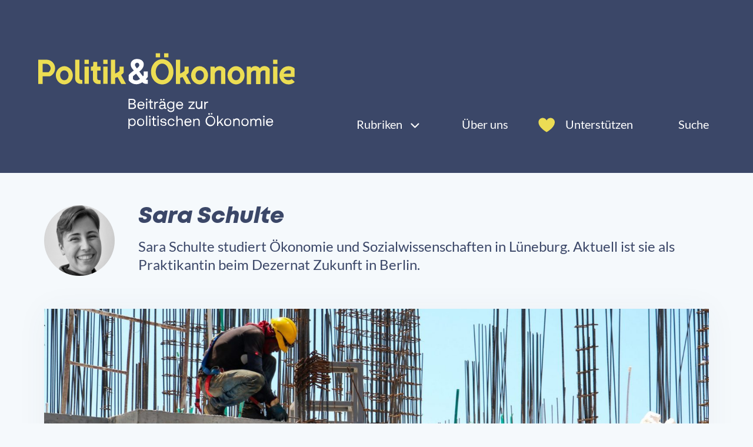

--- FILE ---
content_type: text/html; charset=UTF-8
request_url: https://politischeoekonomie.com/authors/sara-schulte/
body_size: 7684
content:

<!DOCTYPE html>
<html lang="en" data-theme="color">
<head>
    <meta charset="UTF-8">
    <meta name="viewport" content="width=device-width, initial-scale=1.0">
    <meta name='robots' content='index, follow, max-image-preview:large, max-snippet:-1, max-video-preview:-1' />

	<!-- This site is optimized with the Yoast SEO plugin v19.6.1 - https://yoast.com/wordpress/plugins/seo/ -->
	<title>Sara Schulte - Politik &amp; Ökonomie Blog</title>
	<link rel="canonical" href="https://politischeoekonomie.com/authors/sara-schulte/" />
	<meta property="og:locale" content="de_DE" />
	<meta property="og:type" content="article" />
	<meta property="og:title" content="Sara Schulte - Politik &amp; Ökonomie Blog" />
	<meta property="og:description" content="Sara Schulte studiert Ökonomie und Sozialwissenschaften in Lüneburg. Aktuell ist sie als Praktikantin beim Dezernat Zukunft in Berlin." />
	<meta property="og:url" content="https://politischeoekonomie.com/authors/sara-schulte/" />
	<meta property="og:site_name" content="Politik &amp; Ökonomie Blog" />
	<meta name="twitter:card" content="summary_large_image" />
	<script type="application/ld+json" class="yoast-schema-graph">{"@context":"https://schema.org","@graph":[{"@type":"CollectionPage","@id":"https://politischeoekonomie.com/authors/sara-schulte/","url":"https://politischeoekonomie.com/authors/sara-schulte/","name":"Sara Schulte - Politik &amp; Ökonomie Blog","isPartOf":{"@id":"https://politischeoekonomie.com/#website"},"primaryImageOfPage":{"@id":"https://politischeoekonomie.com/authors/sara-schulte/#primaryimage"},"image":{"@id":"https://politischeoekonomie.com/authors/sara-schulte/#primaryimage"},"thumbnailUrl":"https://politischeoekonomie.com/wp-content/uploads/2023/02/ivan-henao-04rZ7R1fKhY-unsplash-scaled-e1676487451649.jpg","breadcrumb":{"@id":"https://politischeoekonomie.com/authors/sara-schulte/#breadcrumb"},"inLanguage":"de"},{"@type":"ImageObject","inLanguage":"de","@id":"https://politischeoekonomie.com/authors/sara-schulte/#primaryimage","url":"https://politischeoekonomie.com/wp-content/uploads/2023/02/ivan-henao-04rZ7R1fKhY-unsplash-scaled-e1676487451649.jpg","contentUrl":"https://politischeoekonomie.com/wp-content/uploads/2023/02/ivan-henao-04rZ7R1fKhY-unsplash-scaled-e1676487451649.jpg","width":2560,"height":1580},{"@type":"BreadcrumbList","@id":"https://politischeoekonomie.com/authors/sara-schulte/#breadcrumb","itemListElement":[{"@type":"ListItem","position":1,"name":"Sara Schulte"}]},{"@type":"WebSite","@id":"https://politischeoekonomie.com/#website","url":"https://politischeoekonomie.com/","name":"Politik &amp; Ökonomie Blog","description":"Beiträge zur politischen Ökonomie","potentialAction":[{"@type":"SearchAction","target":{"@type":"EntryPoint","urlTemplate":"https://politischeoekonomie.com/?s={search_term_string}"},"query-input":"required name=search_term_string"}],"inLanguage":"de"}]}</script>
	<!-- / Yoast SEO plugin. -->


<link rel="alternate" type="application/rss+xml" title="Politik &amp; Ökonomie Blog &raquo; Sara Schulte Author Feed" href="https://politischeoekonomie.com/authors/sara-schulte/feed/" />
<style id='wp-img-auto-sizes-contain-inline-css' type='text/css'>
img:is([sizes=auto i],[sizes^="auto," i]){contain-intrinsic-size:3000px 1500px}
/*# sourceURL=wp-img-auto-sizes-contain-inline-css */
</style>
<link rel='stylesheet' id='mci-footnotes-jquery-tooltips-pagelayout-none-css' href='https://politischeoekonomie.com/wp-content/plugins/footnotes/css/footnotes-jqttbrpl0.min.css?ver=2.7.3' type='text/css' media='all' />
<style id='wp-block-library-inline-css' type='text/css'>
:root{--wp-block-synced-color:#7a00df;--wp-block-synced-color--rgb:122,0,223;--wp-bound-block-color:var(--wp-block-synced-color);--wp-editor-canvas-background:#ddd;--wp-admin-theme-color:#007cba;--wp-admin-theme-color--rgb:0,124,186;--wp-admin-theme-color-darker-10:#006ba1;--wp-admin-theme-color-darker-10--rgb:0,107,160.5;--wp-admin-theme-color-darker-20:#005a87;--wp-admin-theme-color-darker-20--rgb:0,90,135;--wp-admin-border-width-focus:2px}@media (min-resolution:192dpi){:root{--wp-admin-border-width-focus:1.5px}}.wp-element-button{cursor:pointer}:root .has-very-light-gray-background-color{background-color:#eee}:root .has-very-dark-gray-background-color{background-color:#313131}:root .has-very-light-gray-color{color:#eee}:root .has-very-dark-gray-color{color:#313131}:root .has-vivid-green-cyan-to-vivid-cyan-blue-gradient-background{background:linear-gradient(135deg,#00d084,#0693e3)}:root .has-purple-crush-gradient-background{background:linear-gradient(135deg,#34e2e4,#4721fb 50%,#ab1dfe)}:root .has-hazy-dawn-gradient-background{background:linear-gradient(135deg,#faaca8,#dad0ec)}:root .has-subdued-olive-gradient-background{background:linear-gradient(135deg,#fafae1,#67a671)}:root .has-atomic-cream-gradient-background{background:linear-gradient(135deg,#fdd79a,#004a59)}:root .has-nightshade-gradient-background{background:linear-gradient(135deg,#330968,#31cdcf)}:root .has-midnight-gradient-background{background:linear-gradient(135deg,#020381,#2874fc)}:root{--wp--preset--font-size--normal:16px;--wp--preset--font-size--huge:42px}.has-regular-font-size{font-size:1em}.has-larger-font-size{font-size:2.625em}.has-normal-font-size{font-size:var(--wp--preset--font-size--normal)}.has-huge-font-size{font-size:var(--wp--preset--font-size--huge)}.has-text-align-center{text-align:center}.has-text-align-left{text-align:left}.has-text-align-right{text-align:right}.has-fit-text{white-space:nowrap!important}#end-resizable-editor-section{display:none}.aligncenter{clear:both}.items-justified-left{justify-content:flex-start}.items-justified-center{justify-content:center}.items-justified-right{justify-content:flex-end}.items-justified-space-between{justify-content:space-between}.screen-reader-text{border:0;clip-path:inset(50%);height:1px;margin:-1px;overflow:hidden;padding:0;position:absolute;width:1px;word-wrap:normal!important}.screen-reader-text:focus{background-color:#ddd;clip-path:none;color:#444;display:block;font-size:1em;height:auto;left:5px;line-height:normal;padding:15px 23px 14px;text-decoration:none;top:5px;width:auto;z-index:100000}html :where(.has-border-color){border-style:solid}html :where([style*=border-top-color]){border-top-style:solid}html :where([style*=border-right-color]){border-right-style:solid}html :where([style*=border-bottom-color]){border-bottom-style:solid}html :where([style*=border-left-color]){border-left-style:solid}html :where([style*=border-width]){border-style:solid}html :where([style*=border-top-width]){border-top-style:solid}html :where([style*=border-right-width]){border-right-style:solid}html :where([style*=border-bottom-width]){border-bottom-style:solid}html :where([style*=border-left-width]){border-left-style:solid}html :where(img[class*=wp-image-]){height:auto;max-width:100%}:where(figure){margin:0 0 1em}html :where(.is-position-sticky){--wp-admin--admin-bar--position-offset:var(--wp-admin--admin-bar--height,0px)}@media screen and (max-width:600px){html :where(.is-position-sticky){--wp-admin--admin-bar--position-offset:0px}}

/*# sourceURL=wp-block-library-inline-css */
</style><style id='global-styles-inline-css' type='text/css'>
:root{--wp--preset--aspect-ratio--square: 1;--wp--preset--aspect-ratio--4-3: 4/3;--wp--preset--aspect-ratio--3-4: 3/4;--wp--preset--aspect-ratio--3-2: 3/2;--wp--preset--aspect-ratio--2-3: 2/3;--wp--preset--aspect-ratio--16-9: 16/9;--wp--preset--aspect-ratio--9-16: 9/16;--wp--preset--color--black: #000000;--wp--preset--color--cyan-bluish-gray: #abb8c3;--wp--preset--color--white: #ffffff;--wp--preset--color--pale-pink: #f78da7;--wp--preset--color--vivid-red: #cf2e2e;--wp--preset--color--luminous-vivid-orange: #ff6900;--wp--preset--color--luminous-vivid-amber: #fcb900;--wp--preset--color--light-green-cyan: #7bdcb5;--wp--preset--color--vivid-green-cyan: #00d084;--wp--preset--color--pale-cyan-blue: #8ed1fc;--wp--preset--color--vivid-cyan-blue: #0693e3;--wp--preset--color--vivid-purple: #9b51e0;--wp--preset--gradient--vivid-cyan-blue-to-vivid-purple: linear-gradient(135deg,rgb(6,147,227) 0%,rgb(155,81,224) 100%);--wp--preset--gradient--light-green-cyan-to-vivid-green-cyan: linear-gradient(135deg,rgb(122,220,180) 0%,rgb(0,208,130) 100%);--wp--preset--gradient--luminous-vivid-amber-to-luminous-vivid-orange: linear-gradient(135deg,rgb(252,185,0) 0%,rgb(255,105,0) 100%);--wp--preset--gradient--luminous-vivid-orange-to-vivid-red: linear-gradient(135deg,rgb(255,105,0) 0%,rgb(207,46,46) 100%);--wp--preset--gradient--very-light-gray-to-cyan-bluish-gray: linear-gradient(135deg,rgb(238,238,238) 0%,rgb(169,184,195) 100%);--wp--preset--gradient--cool-to-warm-spectrum: linear-gradient(135deg,rgb(74,234,220) 0%,rgb(151,120,209) 20%,rgb(207,42,186) 40%,rgb(238,44,130) 60%,rgb(251,105,98) 80%,rgb(254,248,76) 100%);--wp--preset--gradient--blush-light-purple: linear-gradient(135deg,rgb(255,206,236) 0%,rgb(152,150,240) 100%);--wp--preset--gradient--blush-bordeaux: linear-gradient(135deg,rgb(254,205,165) 0%,rgb(254,45,45) 50%,rgb(107,0,62) 100%);--wp--preset--gradient--luminous-dusk: linear-gradient(135deg,rgb(255,203,112) 0%,rgb(199,81,192) 50%,rgb(65,88,208) 100%);--wp--preset--gradient--pale-ocean: linear-gradient(135deg,rgb(255,245,203) 0%,rgb(182,227,212) 50%,rgb(51,167,181) 100%);--wp--preset--gradient--electric-grass: linear-gradient(135deg,rgb(202,248,128) 0%,rgb(113,206,126) 100%);--wp--preset--gradient--midnight: linear-gradient(135deg,rgb(2,3,129) 0%,rgb(40,116,252) 100%);--wp--preset--font-size--small: 13px;--wp--preset--font-size--medium: 20px;--wp--preset--font-size--large: 36px;--wp--preset--font-size--x-large: 42px;--wp--preset--spacing--20: 0.44rem;--wp--preset--spacing--30: 0.67rem;--wp--preset--spacing--40: 1rem;--wp--preset--spacing--50: 1.5rem;--wp--preset--spacing--60: 2.25rem;--wp--preset--spacing--70: 3.38rem;--wp--preset--spacing--80: 5.06rem;--wp--preset--shadow--natural: 6px 6px 9px rgba(0, 0, 0, 0.2);--wp--preset--shadow--deep: 12px 12px 50px rgba(0, 0, 0, 0.4);--wp--preset--shadow--sharp: 6px 6px 0px rgba(0, 0, 0, 0.2);--wp--preset--shadow--outlined: 6px 6px 0px -3px rgb(255, 255, 255), 6px 6px rgb(0, 0, 0);--wp--preset--shadow--crisp: 6px 6px 0px rgb(0, 0, 0);}:where(.is-layout-flex){gap: 0.5em;}:where(.is-layout-grid){gap: 0.5em;}body .is-layout-flex{display: flex;}.is-layout-flex{flex-wrap: wrap;align-items: center;}.is-layout-flex > :is(*, div){margin: 0;}body .is-layout-grid{display: grid;}.is-layout-grid > :is(*, div){margin: 0;}:where(.wp-block-columns.is-layout-flex){gap: 2em;}:where(.wp-block-columns.is-layout-grid){gap: 2em;}:where(.wp-block-post-template.is-layout-flex){gap: 1.25em;}:where(.wp-block-post-template.is-layout-grid){gap: 1.25em;}.has-black-color{color: var(--wp--preset--color--black) !important;}.has-cyan-bluish-gray-color{color: var(--wp--preset--color--cyan-bluish-gray) !important;}.has-white-color{color: var(--wp--preset--color--white) !important;}.has-pale-pink-color{color: var(--wp--preset--color--pale-pink) !important;}.has-vivid-red-color{color: var(--wp--preset--color--vivid-red) !important;}.has-luminous-vivid-orange-color{color: var(--wp--preset--color--luminous-vivid-orange) !important;}.has-luminous-vivid-amber-color{color: var(--wp--preset--color--luminous-vivid-amber) !important;}.has-light-green-cyan-color{color: var(--wp--preset--color--light-green-cyan) !important;}.has-vivid-green-cyan-color{color: var(--wp--preset--color--vivid-green-cyan) !important;}.has-pale-cyan-blue-color{color: var(--wp--preset--color--pale-cyan-blue) !important;}.has-vivid-cyan-blue-color{color: var(--wp--preset--color--vivid-cyan-blue) !important;}.has-vivid-purple-color{color: var(--wp--preset--color--vivid-purple) !important;}.has-black-background-color{background-color: var(--wp--preset--color--black) !important;}.has-cyan-bluish-gray-background-color{background-color: var(--wp--preset--color--cyan-bluish-gray) !important;}.has-white-background-color{background-color: var(--wp--preset--color--white) !important;}.has-pale-pink-background-color{background-color: var(--wp--preset--color--pale-pink) !important;}.has-vivid-red-background-color{background-color: var(--wp--preset--color--vivid-red) !important;}.has-luminous-vivid-orange-background-color{background-color: var(--wp--preset--color--luminous-vivid-orange) !important;}.has-luminous-vivid-amber-background-color{background-color: var(--wp--preset--color--luminous-vivid-amber) !important;}.has-light-green-cyan-background-color{background-color: var(--wp--preset--color--light-green-cyan) !important;}.has-vivid-green-cyan-background-color{background-color: var(--wp--preset--color--vivid-green-cyan) !important;}.has-pale-cyan-blue-background-color{background-color: var(--wp--preset--color--pale-cyan-blue) !important;}.has-vivid-cyan-blue-background-color{background-color: var(--wp--preset--color--vivid-cyan-blue) !important;}.has-vivid-purple-background-color{background-color: var(--wp--preset--color--vivid-purple) !important;}.has-black-border-color{border-color: var(--wp--preset--color--black) !important;}.has-cyan-bluish-gray-border-color{border-color: var(--wp--preset--color--cyan-bluish-gray) !important;}.has-white-border-color{border-color: var(--wp--preset--color--white) !important;}.has-pale-pink-border-color{border-color: var(--wp--preset--color--pale-pink) !important;}.has-vivid-red-border-color{border-color: var(--wp--preset--color--vivid-red) !important;}.has-luminous-vivid-orange-border-color{border-color: var(--wp--preset--color--luminous-vivid-orange) !important;}.has-luminous-vivid-amber-border-color{border-color: var(--wp--preset--color--luminous-vivid-amber) !important;}.has-light-green-cyan-border-color{border-color: var(--wp--preset--color--light-green-cyan) !important;}.has-vivid-green-cyan-border-color{border-color: var(--wp--preset--color--vivid-green-cyan) !important;}.has-pale-cyan-blue-border-color{border-color: var(--wp--preset--color--pale-cyan-blue) !important;}.has-vivid-cyan-blue-border-color{border-color: var(--wp--preset--color--vivid-cyan-blue) !important;}.has-vivid-purple-border-color{border-color: var(--wp--preset--color--vivid-purple) !important;}.has-vivid-cyan-blue-to-vivid-purple-gradient-background{background: var(--wp--preset--gradient--vivid-cyan-blue-to-vivid-purple) !important;}.has-light-green-cyan-to-vivid-green-cyan-gradient-background{background: var(--wp--preset--gradient--light-green-cyan-to-vivid-green-cyan) !important;}.has-luminous-vivid-amber-to-luminous-vivid-orange-gradient-background{background: var(--wp--preset--gradient--luminous-vivid-amber-to-luminous-vivid-orange) !important;}.has-luminous-vivid-orange-to-vivid-red-gradient-background{background: var(--wp--preset--gradient--luminous-vivid-orange-to-vivid-red) !important;}.has-very-light-gray-to-cyan-bluish-gray-gradient-background{background: var(--wp--preset--gradient--very-light-gray-to-cyan-bluish-gray) !important;}.has-cool-to-warm-spectrum-gradient-background{background: var(--wp--preset--gradient--cool-to-warm-spectrum) !important;}.has-blush-light-purple-gradient-background{background: var(--wp--preset--gradient--blush-light-purple) !important;}.has-blush-bordeaux-gradient-background{background: var(--wp--preset--gradient--blush-bordeaux) !important;}.has-luminous-dusk-gradient-background{background: var(--wp--preset--gradient--luminous-dusk) !important;}.has-pale-ocean-gradient-background{background: var(--wp--preset--gradient--pale-ocean) !important;}.has-electric-grass-gradient-background{background: var(--wp--preset--gradient--electric-grass) !important;}.has-midnight-gradient-background{background: var(--wp--preset--gradient--midnight) !important;}.has-small-font-size{font-size: var(--wp--preset--font-size--small) !important;}.has-medium-font-size{font-size: var(--wp--preset--font-size--medium) !important;}.has-large-font-size{font-size: var(--wp--preset--font-size--large) !important;}.has-x-large-font-size{font-size: var(--wp--preset--font-size--x-large) !important;}
/*# sourceURL=global-styles-inline-css */
</style>

<style id='classic-theme-styles-inline-css' type='text/css'>
/*! This file is auto-generated */
.wp-block-button__link{color:#fff;background-color:#32373c;border-radius:9999px;box-shadow:none;text-decoration:none;padding:calc(.667em + 2px) calc(1.333em + 2px);font-size:1.125em}.wp-block-file__button{background:#32373c;color:#fff;text-decoration:none}
/*# sourceURL=/wp-includes/css/classic-themes.min.css */
</style>
<link rel='stylesheet' id='contact-form-7-css' href='https://politischeoekonomie.com/wp-content/plugins/contact-form-7/includes/css/styles.css?ver=5.6.3' type='text/css' media='all' />
<link rel='stylesheet' id='printomatic-css-css' href='https://politischeoekonomie.com/wp-content/plugins/print-o-matic/css/style.css?ver=2.0' type='text/css' media='all' />
<link rel='stylesheet' id='politikokonomie-style-css' href='https://politischeoekonomie.com/wp-content/themes/politikokonomie/assets/css/style.css?ver=1.5.9' type='text/css' media='all' />
<script type="text/javascript" src="https://politischeoekonomie.com/wp-includes/js/jquery/jquery.min.js?ver=3.7.1" id="jquery-core-js"></script>
<script type="text/javascript" src="https://politischeoekonomie.com/wp-includes/js/jquery/jquery-migrate.min.js?ver=3.4.1" id="jquery-migrate-js"></script>
<script type="text/javascript" src="https://politischeoekonomie.com/wp-content/plugins/footnotes/js/jquery.tools.min.js?ver=1.2.7.redacted.2" id="mci-footnotes-jquery-tools-js"></script>
<link rel="https://api.w.org/" href="https://politischeoekonomie.com/wp-json/" /><link rel="EditURI" type="application/rsd+xml" title="RSD" href="https://politischeoekonomie.com/xmlrpc.php?rsd" />

<link rel="icon" href="https://politischeoekonomie.com/wp-content/uploads/2021/11/cropped-circle-favicon-32x32.png" sizes="32x32" />
<link rel="icon" href="https://politischeoekonomie.com/wp-content/uploads/2021/11/cropped-circle-favicon-192x192.png" sizes="192x192" />
<link rel="apple-touch-icon" href="https://politischeoekonomie.com/wp-content/uploads/2021/11/cropped-circle-favicon-180x180.png" />
<meta name="msapplication-TileImage" content="https://politischeoekonomie.com/wp-content/uploads/2021/11/cropped-circle-favicon-270x270.png" />
		<style type="text/css" id="wp-custom-css">
			.wp-block-image {
    margin: 30px 0!important;
}

.tooltip-container a{
	overflow-wrap: anywhere!important;
}

.tooltip-container{
	z-index: 5!important;
}

.wp-element-caption {
	word-break: break-all;
}		</style>
		
<style type="text/css" media="all">
.footnotes_reference_container {margin-top: 0px !important; margin-bottom: 0px !important;}
.footnote_tooltip { font-size: 13px !important; color: #000000 !important; background-color: #ffffff !important; border-width: 1px !important; border-style: solid !important; border-color: #cccc99 !important; -webkit-box-shadow: 2px 2px 11px #666666; -moz-box-shadow: 2px 2px 11px #666666; box-shadow: 2px 2px 11px #666666; max-width: 450px !important;}


</style>
</head>
<body class="archive tax-authors term-sara-schulte term-70 wp-theme-politikokonomie"> 
     <nav class="nav-desktop nav-desktop-hide-background">         <div class="container-nav">
            <div class="header-menu-navigation">
                <div class="header-menu-navigation__logo">
                    <a href="https://politischeoekonomie.com" aria-label="Homepage">
                        <img alt="" id="header-desktop-logo-yellow" class="header-menu-navigation__logo-image" src="https://politischeoekonomie.com/wp-content/themes/politikokonomie/assets/images/logo-yellow.svg " alt="">
                                <img alt="" id="header-desktop-logo-green" class="header-menu-navigation__logo-image" src="https://politischeoekonomie.com/wp-content/themes/politikokonomie/assets/images/logo-green.svg " alt="">
                                <img alt="" id="header-desktop-logo-red" class="header-menu-navigation__logo-image" src="https://politischeoekonomie.com/wp-content/themes/politikokonomie/assets/images/logo-red.svg " alt="">                    </a>
                </div>
                <div class="header-menu-navigation__navigation">
                    <ul id="menu-header-desktop-menu" class="menu"><li id="menu-item-147" class="menu-dropdown menu-item menu-item-type-custom menu-item-object-custom menu-item-has-children menu-item-147"><a href="#">Rubriken</a>
<ul class="sub-menu">
	<li id="menu-item-21094" class="menu-item menu-item-type-taxonomy menu-item-object-category menu-item-21094"><a href="https://politischeoekonomie.com/rubrik/neuer-politischer-realismus/">Neuer Politischer Realismus</a></li>
	<li id="menu-item-18725" class="menu-item menu-item-type-taxonomy menu-item-object-category menu-item-18725"><a href="https://politischeoekonomie.com/rubrik/liberalismus-in-der-krise/">Liberalismus</a></li>
	<li id="menu-item-18726" class="menu-item menu-item-type-taxonomy menu-item-object-category menu-item-18726"><a href="https://politischeoekonomie.com/rubrik/kolumne-quellen-der-freiheit/">Kolumne: Quellen der Freiheit</a></li>
	<li id="menu-item-13536" class="menu-item menu-item-type-taxonomy menu-item-object-category menu-item-13536"><a href="https://politischeoekonomie.com/rubrik/300-adam-smith/">300 Jahre Adam Smith</a></li>
	<li id="menu-item-9684" class="menu-item menu-item-type-taxonomy menu-item-object-category menu-item-9684"><a href="https://politischeoekonomie.com/rubrik/ideen-und-wirtschaftsgeschichte/">Ideen- &amp; Wirtschaftsgeschichte</a></li>
	<li id="menu-item-4482" class="menu-item menu-item-type-taxonomy menu-item-object-category menu-item-4482"><a href="https://politischeoekonomie.com/rubrik/gespaechsreihe/">Gesprächsreihe</a></li>
	<li id="menu-item-291" class="menu-item menu-item-type-taxonomy menu-item-object-category menu-item-291"><a href="https://politischeoekonomie.com/rubrik/ex-libris/">Buchkolumne</a></li>
	<li id="menu-item-195" class="menu-item menu-item-type-taxonomy menu-item-object-category menu-item-195"><a href="https://politischeoekonomie.com/rubrik/debatte-und-diskurs/">Debatte &amp; Diskurs</a></li>
</ul>
</li>
<li id="menu-item-347" class="menu-item menu-item-type-post_type menu-item-object-page menu-item-347"><a href="https://politischeoekonomie.com/uber-uns/">Über uns</a></li>
<li id="menu-item-152" class="menu-heart menu-item menu-item-type-custom menu-item-object-custom menu-item-152"><a href="https://www.paypal.com/donate/?hosted_button_id=43F3W39KCCNQL">Unterstützen</a></li>
<li id="menu-item-151" class="menu-item menu-item-type-post_type menu-item-object-page menu-item-151"><a href="https://politischeoekonomie.com/suche/">Suche</a></li>
</ul>                </div>
            </div>
        </div>
    </nav>
    <nav id="nav-mobile" class="nav-mobile">
            <input id="responsive-menu" type="checkbox" onclick="validate()">
            <label for="responsive-menu" aria-labelledby="Menu">
                <a href="https://politischeoekonomie.com" aria-label="Homepage">
                    <img alt="" id="header-mobile-logo-red" src="https://politischeoekonomie.com/wp-content/themes/politikokonomie/assets/images/logo-mobile-red.svg " class="nav-desktop-logo">
                            <img alt="" id="header-mobile-logo-yellow" src="https://politischeoekonomie.com/wp-content/themes/politikokonomie/assets/images/logo-mobile-yellow.svg " class="nav-desktop-logo">
                            <img alt="" id="header-mobile-logo-green" src="https://politischeoekonomie.com/wp-content/themes/politikokonomie/assets/images/logo-mobile-green.svg " class="nav-desktop-logo">                </a>
                 <span id="menu-icon"></span>
            </label>
            <ul id="menu-header-mobile-menu" class="menu"><li id="menu-item-138" class="menu-item menu-item-type-custom menu-item-object-custom menu-item-has-children menu-item-138"><a href="#">Rubriken</a>
<ul class="sub-menu">
	<li id="menu-item-21095" class="menu-item menu-item-type-taxonomy menu-item-object-category menu-item-21095"><a href="https://politischeoekonomie.com/rubrik/neuer-politischer-realismus/">Neuer Politischer Realismus</a></li>
	<li id="menu-item-18723" class="menu-item menu-item-type-taxonomy menu-item-object-category menu-item-18723"><a href="https://politischeoekonomie.com/rubrik/liberalismus-in-der-krise/">Liberalismus</a></li>
	<li id="menu-item-18724" class="menu-item menu-item-type-taxonomy menu-item-object-category menu-item-18724"><a href="https://politischeoekonomie.com/rubrik/kolumne-quellen-der-freiheit/">Kolumne: Quellen der Freiheit</a></li>
	<li id="menu-item-13535" class="menu-item menu-item-type-taxonomy menu-item-object-category menu-item-13535"><a href="https://politischeoekonomie.com/rubrik/300-adam-smith/">300 Jahre Adam Smith</a></li>
	<li id="menu-item-9681" class="menu-item menu-item-type-taxonomy menu-item-object-category menu-item-9681"><a href="https://politischeoekonomie.com/rubrik/ideen-und-wirtschaftsgeschichte/">Ideen- &amp; Wirtschaftsgeschichte</a></li>
	<li id="menu-item-4480" class="menu-item menu-item-type-taxonomy menu-item-object-category menu-item-4480"><a href="https://politischeoekonomie.com/rubrik/gespaechsreihe/">Gesprächsreihe</a></li>
	<li id="menu-item-304" class="menu-item menu-item-type-taxonomy menu-item-object-category menu-item-304"><a href="https://politischeoekonomie.com/rubrik/ex-libris/">Buchkolumne</a></li>
	<li id="menu-item-192" class="menu-item menu-item-type-taxonomy menu-item-object-category menu-item-192"><a href="https://politischeoekonomie.com/rubrik/debatte-und-diskurs/">Debatte &amp; Diskurs</a></li>
</ul>
</li>
<li id="menu-item-140" class="menu-item menu-item-type-post_type menu-item-object-page menu-item-140"><a href="https://politischeoekonomie.com/uber-uns/">Über uns</a></li>
<li id="menu-item-141" class="menu-item menu-item-type-custom menu-item-object-custom menu-item-141"><a href="https://www.paypal.com/donate/?hosted_button_id=43F3W39KCCNQL">Unterstützen</a></li>
<li id="menu-item-142" class="menu-item menu-item-type-post_type menu-item-object-page menu-item-142"><a href="https://politischeoekonomie.com/suche/">Suche</a></li>
<li id="menu-item-194" class="nav-mobile-line menu-item menu-item-type-post_type menu-item-object-page menu-item-194"><a href="https://politischeoekonomie.com/autorinnen/">Autor:innen</a></li>
<li id="menu-item-143" class="menu-item menu-item-type-post_type menu-item-object-page menu-item-143"><a href="https://politischeoekonomie.com/kontakt/">Kontakt</a></li>
<li id="menu-item-144" class="menu-item menu-item-type-post_type menu-item-object-page menu-item-144"><a href="https://politischeoekonomie.com/einsendungen/">Einsendungen</a></li>
<li id="menu-item-146" class="nav-mobile-smaller menu-item menu-item-type-post_type menu-item-object-page menu-item-privacy-policy menu-item-146"><a rel="privacy-policy" href="https://politischeoekonomie.com/datenschutz/">Datenschutz</a></li>
<li id="menu-item-145" class="nav-mobile-smaller menu-item menu-item-type-post_type menu-item-object-page menu-item-145"><a href="https://politischeoekonomie.com/impressum/">Impressum</a></li>
</ul>    </nav>

<div class="container">
    <!-- DISPLAY AUTHOR INFO -->
    <div class="taxonomy__group">
                                <img width="65" height="65" src="https://politischeoekonomie.com/wp-content/uploads/2023/02/Sara-Schulte_sw_cropped-e1676485061639-300x300.png" class="taxonomy__photo" alt="" decoding="async" />                    <div class="taxonomy__text">
            <h2 class="taxonomy__name">Sara Schulte </h2>
            <h3 class="taxonomy__title taxonomy__title-author-title">
                            </h3>
            <div class="taxonomy__description"><p>Sara Schulte studiert Ökonomie und Sozialwissenschaften in Lüneburg. Aktuell ist sie als Praktikantin beim Dezernat Zukunft in Berlin.</p>
</div>
        </div>
    </div>

    <!-- DISPLAY FEATURED POST (ONLY FIRST PAGE) -->
    <div class="post__container-shadow">
    <a href="https://politischeoekonomie.com/bausektor-meets-zinshammer/" class="post_container visible-mobile">
        <div class="post__photo">
            <img width="2560" height="1580" src="https://politischeoekonomie.com/wp-content/uploads/2023/02/ivan-henao-04rZ7R1fKhY-unsplash-scaled-e1676487451649.jpg" class="attachment-post-thumbnail size-post-thumbnail wp-post-image" alt="" decoding="async" fetchpriority="high" srcset="https://politischeoekonomie.com/wp-content/uploads/2023/02/ivan-henao-04rZ7R1fKhY-unsplash-scaled-e1676487451649.jpg 2560w, https://politischeoekonomie.com/wp-content/uploads/2023/02/ivan-henao-04rZ7R1fKhY-unsplash-scaled-e1676487451649-400x247.jpg 400w, https://politischeoekonomie.com/wp-content/uploads/2023/02/ivan-henao-04rZ7R1fKhY-unsplash-scaled-e1676487451649-1200x741.jpg 1200w, https://politischeoekonomie.com/wp-content/uploads/2023/02/ivan-henao-04rZ7R1fKhY-unsplash-scaled-e1676487451649-768x474.jpg 768w, https://politischeoekonomie.com/wp-content/uploads/2023/02/ivan-henao-04rZ7R1fKhY-unsplash-scaled-e1676487451649-1536x948.jpg 1536w, https://politischeoekonomie.com/wp-content/uploads/2023/02/ivan-henao-04rZ7R1fKhY-unsplash-scaled-e1676487451649-2048x1264.jpg 2048w" sizes="(max-width: 2560px) 100vw, 2560px" />        </div>
        <div class="post__content-container">
            <h2 class="post__title">Bausektor meets Zinshammer</h2>
            <div class="post__excerpt"><p>Mit 400.000 neuen Wohnungen pro Jahr und der Wiedereinführung eines eigenständigen Bauministeriums sollte 2021 ein neuer Aufbruch in der Wohnungs- und Baupolitik gelingen. Dieser scheint – Stand jetzt – vorerst gescheitert: Zusätzlich zu bestehenden Lieferschwierigkeiten, gestiegenen Materialkosten und Energiepreisen trifft insbesondere die restriktive Geldpolitik der EZB die Bauwirtschaft empfindlich. Ausreichend bezahlbarer Wohnraum bleibt damit ein fernes Ziel.</p>
</div>
        </div>
    </a>

    <div class="post__photo visible-desktop post_container">
        <img width="2560" height="1580" src="https://politischeoekonomie.com/wp-content/uploads/2023/02/ivan-henao-04rZ7R1fKhY-unsplash-scaled-e1676487451649.jpg" class="attachment-post-thumbnail size-post-thumbnail wp-post-image" alt="" decoding="async" srcset="https://politischeoekonomie.com/wp-content/uploads/2023/02/ivan-henao-04rZ7R1fKhY-unsplash-scaled-e1676487451649.jpg 2560w, https://politischeoekonomie.com/wp-content/uploads/2023/02/ivan-henao-04rZ7R1fKhY-unsplash-scaled-e1676487451649-400x247.jpg 400w, https://politischeoekonomie.com/wp-content/uploads/2023/02/ivan-henao-04rZ7R1fKhY-unsplash-scaled-e1676487451649-1200x741.jpg 1200w, https://politischeoekonomie.com/wp-content/uploads/2023/02/ivan-henao-04rZ7R1fKhY-unsplash-scaled-e1676487451649-768x474.jpg 768w, https://politischeoekonomie.com/wp-content/uploads/2023/02/ivan-henao-04rZ7R1fKhY-unsplash-scaled-e1676487451649-1536x948.jpg 1536w, https://politischeoekonomie.com/wp-content/uploads/2023/02/ivan-henao-04rZ7R1fKhY-unsplash-scaled-e1676487451649-2048x1264.jpg 2048w" sizes="(max-width: 2560px) 100vw, 2560px" />    </div>
    <div class="post__content-container visible-desktop">
        <a href="https://politischeoekonomie.com/bausektor-meets-zinshammer/" class="post_container">
            <h2 class="post__title">Bausektor meets Zinshammer</h2>
        </a>
        <div class="post__excerpt"><p>Mit 400.000 neuen Wohnungen pro Jahr und der Wiedereinführung eines eigenständigen Bauministeriums sollte 2021 ein neuer Aufbruch in der Wohnungs- und Baupolitik gelingen. Dieser scheint – Stand jetzt – vorerst gescheitert: Zusätzlich zu bestehenden Lieferschwierigkeiten, gestiegenen Materialkosten und Energiepreisen trifft insbesondere die restriktive Geldpolitik der EZB die Bauwirtschaft empfindlich. Ausreichend bezahlbarer Wohnraum bleibt damit ein fernes Ziel.</p>
</div>
    </div>
    <div class="post__content-author-bar">
        <div class="post__author-photos">
                                <a href="https://politischeoekonomie.com/authors/sara-schulte/" class="post__author-photos-a" aria-label="Sara Schulte">
                                                    <img width="65" height="65" src="https://politischeoekonomie.com/wp-content/uploads/2023/02/Sara-Schulte_sw_cropped-e1676485061639-300x300.png" class="post__author-photo" alt="" decoding="async" />                    </a>
                                    <a href="https://politischeoekonomie.com/authors/max-krahe/" class="post__author-photos-a" aria-label="Max Krahé">
                                                    <img width="65" height="65" src="https://politischeoekonomie.com/wp-content/uploads/2022/06/PhotoRoom_20220610_121624-300x300.png" class="post__author-photo" alt="" decoding="async" srcset="https://politischeoekonomie.com/wp-content/uploads/2022/06/PhotoRoom_20220610_121624-300x300.png 300w, https://politischeoekonomie.com/wp-content/uploads/2022/06/PhotoRoom_20220610_121624-400x400.png 400w, https://politischeoekonomie.com/wp-content/uploads/2022/06/PhotoRoom_20220610_121624-768x768.png 768w, https://politischeoekonomie.com/wp-content/uploads/2022/06/PhotoRoom_20220610_121624.png 1080w" sizes="(max-width: 65px) 100vw, 65px" />                    </a>
                        </div>
        <div class="post__author-names">
                                    <a class="post__author-name" href="https://politischeoekonomie.com/authors/sara-schulte/">
                            Sara Schulte                        </a>
                                            <a class="post__author-name" href="https://politischeoekonomie.com/authors/max-krahe/">
                            Max Krahé                        </a>
                            </div>
        <div class="post__reading-time">
            <img class="tile-reading-time-icon" src="https://politischeoekonomie.com/wp-content/themes/politikokonomie/assets/images/reading-time.svg" alt="">8 Min
        </div>
    </div>
</div>

<!-- DISPLAY ALL POSTS OF THIS TAXONOMY WITHOUT FEATURED POST -->
    <div class="post__grid">
            </div>
</div>

<!-- PAGINATION -->
<div class="post__pagination text-center">
    </div>


<footer>
    <div class="footer">
        <div class="container footer-items">
            <div class="footer-items__logo">
                <a href="https://politischeoekonomie.com" aria-label="Homepage">
                  <img alt="" id="footer-desktop-logo-red" src="https://politischeoekonomie.com/wp-content/themes/politikokonomie/assets/images/logo-mobile-red.svg">
                        <img alt="" id="footer-desktop-logo-yellow" src="https://politischeoekonomie.com/wp-content/themes/politikokonomie/assets/images/logo-mobile-yellow.svg">
                        <img alt="" id="footer-desktop-logo-green" src="https://politischeoekonomie.com/wp-content/themes/politikokonomie/assets/images/logo-mobile-green.svg">                </a>
            </div>
            <div class="footer-items__nav">
                <a href="https://politischeoekonomie.com/autorinnen/" class="footer-items__nav-link footer-author">
                    <img alt="" src="https://politischeoekonomie.com/wp-content/themes/politikokonomie/assets/images/icon-person.svg" class="footer-items__nav-image">
                    Autor:innen
                </a>
                <a href="https://politischeoekonomie.com/kontakt/" class="footer-items__nav-link footer-kontakt">
                    <img alt="" src="https://politischeoekonomie.com/wp-content/themes/politikokonomie/assets/images/icon-mail.svg" class="footer-items__nav-image">
                    Kontakt
                </a>
                <a href="https://twitter.com/_politoekonomie" target="_blank" rel="noopener noreferrer" class="footer-items__nav-link footer-twitter">
                    <img alt="" src="https://politischeoekonomie.com/wp-content/themes/politikokonomie/assets/images/icon-twitter.svg" class="footer-items__nav-image">
                    Twitter
                </a>
                <a href="https://www.paypal.com/donate/?hosted_button_id=43F3W39KCCNQL" target="_blank" rel="noopener noreferrer" class="footer-items__nav-link footer-unterstutzen">
                    <img alt="" src="https://politischeoekonomie.com/wp-content/themes/politikokonomie/assets/images/icon-heart.svg" class="footer-items__nav-image">
                    Unterstützen
                </a>
                <a href="https://politischeoekonomie.com/einsendungen/" class="footer-items__nav-link footer-einsendungen">
                    <img alt="" src="https://politischeoekonomie.com/wp-content/themes/politikokonomie/assets/images/icon-docs.svg" class="footer-items__nav-image">
                    Einsendungen
                </a>
                <a href="https://www.facebook.com/politischeoekonomie" target="_blank" rel="noopener noreferrer" class="footer-items__nav-link footer-facebook">
                    <img alt="" src="https://politischeoekonomie.com/wp-content/themes/politikokonomie/assets/images/icon-facebook.svg" class="footer-items__nav-image">
                    Facebook
                </a>
            </div>
        </div>
    </div>
    <div class="footer-copywright">
        <div class="container">
            <a href="https://politischeoekonomie.com/datenschutz">Datenschutz</a>
            <a href="https://politischeoekonomie.com/impressum">Impressum</a>
        </div>
    </div>
</footer>
<script type="speculationrules">
{"prefetch":[{"source":"document","where":{"and":[{"href_matches":"/*"},{"not":{"href_matches":["/wp-*.php","/wp-admin/*","/wp-content/uploads/*","/wp-content/*","/wp-content/plugins/*","/wp-content/themes/politikokonomie/*","/*\\?(.+)"]}},{"not":{"selector_matches":"a[rel~=\"nofollow\"]"}},{"not":{"selector_matches":".no-prefetch, .no-prefetch a"}}]},"eagerness":"conservative"}]}
</script>
<script type="text/javascript" src="https://politischeoekonomie.com/wp-includes/js/jquery/ui/core.min.js?ver=1.13.3" id="jquery-ui-core-js"></script>
<script type="text/javascript" src="https://politischeoekonomie.com/wp-includes/js/jquery/ui/tooltip.min.js?ver=1.13.3" id="jquery-ui-tooltip-js"></script>
<script type="text/javascript" src="https://politischeoekonomie.com/wp-content/plugins/contact-form-7/includes/swv/js/index.js?ver=5.6.3" id="swv-js"></script>
<script type="text/javascript" id="contact-form-7-js-extra">
/* <![CDATA[ */
var wpcf7 = {"api":{"root":"https://politischeoekonomie.com/wp-json/","namespace":"contact-form-7/v1"},"cached":"1"};
//# sourceURL=contact-form-7-js-extra
/* ]]> */
</script>
<script type="text/javascript" src="https://politischeoekonomie.com/wp-content/plugins/contact-form-7/includes/js/index.js?ver=5.6.3" id="contact-form-7-js"></script>
<script type="text/javascript" id="printomatic-js-js-before">
/* <![CDATA[ */
const print_data = {"pom_html_top":"","pom_html_bottom":"","pom_do_not_print":"","pom_pause_time":""}
//# sourceURL=printomatic-js-js-before
/* ]]> */
</script>
<script type="text/javascript" src="https://politischeoekonomie.com/wp-content/plugins/print-o-matic/js/printomat.js?ver=2.0.11" id="printomatic-js-js"></script>
<script type="text/javascript" src="https://politischeoekonomie.com/wp-content/plugins/print-o-matic/js/print_elements.js?ver=1.1" id="pe-js-js"></script>
<script type="text/javascript" src="https://politischeoekonomie.com/wp-content/themes/politikokonomie/assets/js/main.js?ver=6.9" id="politikokonomie-main-js"></script>
</body>
</html>

<!-- Cached by WP-Optimize (gzip) - https://getwpo.com - Last modified: Wed, 14 Jan 2026 06:09:27 GMT -->


--- FILE ---
content_type: text/css
request_url: https://politischeoekonomie.com/wp-content/themes/politikokonomie/assets/css/style.css?ver=1.5.9
body_size: 40657
content:
@import url("//hello.myfonts.net/count/405686");@font-face{font-family:"Lato";font-style:normal;font-weight:400;src:url("../fonts/lato-v20-latin-regular.woff2") format("woff2");src:url("../fonts/lato-v20-latin-regular.woff") format("woff");font-display:swap}@font-face{font-family:"Lato";font-style:normal;font-weight:700;src:url("../fonts/lato-v20-latin-700.woff2") format("woff2");src:url("../fonts/lato-v20-latin-700.woff") format("woff");font-display:swap}/*! license
 * MyFonts Webfont Build ID 4216454, 2021-11-23T06:35:48-0500
 * 
 * The fonts listed in this notice are subject to the End User License
 * Agreement(s) entered into by the website owner. All other parties are 
 * explicitly restricted from using the Licensed Webfonts(s).
 * 
 * You may obtain a valid license at the URLs below.
 * 
 * Webfont: Mont-HeavyItalic by Fontfabric
 * URL: https://www.myfonts.com/fonts/font-fabric/mont/heavy-italic/
 * 
 * Webfont: Mont-Heavy by Fontfabric
 * URL: https://www.myfonts.com/fonts/font-fabric/mont/heavy/
 * 
 * 
 * Webfonts copyright: Modern and elegant sans serif font family.
 * 
 * Â© 2021 MyFonts Inc */@font-face{font-family:"Mont";font-style:normal;font-weight:900;src:url("../fonts/Mont-heavy-font.woff2") format("woff2");src:url("../fonts/Mont-heavy-font.woff") format("woff");font-display:swap}@font-face{font-family:"Mont";font-style:italic;font-weight:900;src:url("../fonts/Mont-heavy-italic-font.woff2") format("woff2");src:url("../fonts/Mont-heavy-italic-font.woff") format("woff");font-display:swap}/*! normalize.css v8.0.1 | MIT License | github.com/necolas/normalize.css */html{line-height:1.15;-webkit-text-size-adjust:100%}body{margin:0}main{display:block}h1{font-size:2em;margin:0.67em 0}hr{box-sizing:content-box;height:0;overflow:visible}pre{font-family:monospace, monospace;font-size:1em}a{background-color:transparent}abbr[title]{border-bottom:none;text-decoration:underline;text-decoration:underline dotted}b,strong{font-weight:bolder}code,kbd,samp{font-family:monospace, monospace;font-size:1em}small{font-size:80%}sub,sup{font-size:75%;line-height:0;position:relative;vertical-align:baseline}sub{bottom:-0.25em}sup{top:-0.5em}img{border-style:none}button,input,optgroup,select,textarea{font-family:inherit;font-size:100%;line-height:1.15;margin:0}button,input{overflow:visible}button,select{text-transform:none}button,[type="button"],[type="reset"],[type="submit"]{-webkit-appearance:button}button::-moz-focus-inner,[type="button"]::-moz-focus-inner,[type="reset"]::-moz-focus-inner,[type="submit"]::-moz-focus-inner{border-style:none;padding:0}button:-moz-focusring,[type="button"]:-moz-focusring,[type="reset"]:-moz-focusring,[type="submit"]:-moz-focusring{outline:1px dotted ButtonText}fieldset{padding:0.35em 0.75em 0.625em}legend{box-sizing:border-box;color:inherit;display:table;max-width:100%;padding:0;white-space:normal}progress{vertical-align:baseline}textarea{overflow:auto}[type="checkbox"],[type="radio"]{box-sizing:border-box;padding:0}[type="number"]::-webkit-inner-spin-button,[type="number"]::-webkit-outer-spin-button{height:auto}[type="search"]{-webkit-appearance:textfield;outline-offset:-2px}[type="search"]::-webkit-search-decoration{-webkit-appearance:none}::-webkit-file-upload-button{-webkit-appearance:button;font:inherit}details{display:block}summary{display:list-item}template{display:none}[hidden]{display:none}.glide{position:relative;width:100%;box-sizing:border-box}.glide *{box-sizing:inherit}.glide__track{overflow:hidden}.glide__slides{position:relative;width:100%;list-style:none;backface-visibility:hidden;transform-style:preserve-3d;touch-action:pan-Y;overflow:hidden;padding:0;white-space:nowrap;display:flex;flex-wrap:nowrap;will-change:transform}.glide__slides--dragging{user-select:none}.glide__slide{width:100%;height:100%;flex-shrink:0;white-space:normal;user-select:none;-webkit-touch-callout:none;-webkit-tap-highlight-color:transparent}.glide__slide a{user-select:none;-webkit-user-drag:none;-moz-user-select:none;-ms-user-select:none}.glide__arrows{-webkit-touch-callout:none;user-select:none}.glide__bullets{-webkit-touch-callout:none;user-select:none}.glide--rtl{direction:rtl}html[data-theme='red']{--heart: invert(37%) sepia(51%) saturate(855%) hue-rotate(301deg) brightness(111%) contrast(89%);--logoheader: url(../images/desktop-background-red-1.svg)}html[data-theme='red'] #header-desktop-logo-yellow,html[data-theme='red'] #header-desktop-logo-green,html[data-theme='red'] #footer-desktop-logo-green,html[data-theme='red'] #footer-desktop-logo-yellow,html[data-theme='red'] #header-mobile-logo-yellow,html[data-theme='red'] #header-mobile-logo-green{display:none}html[data-theme='red'] .header-menu-navigation__logo-image{height:auto}html[data-theme='red'] .nav-desktop-logo{height:50px}html[data-theme='red'] .single-post a:hover,html[data-theme='red'] a.post__author-name:hover{color:#EC536F}html[data-theme='red'] .glide__slide a:hover .slider-container__header{color:#EC536F}html[data-theme='red'] .social-media-mobile-printer,html[data-theme='red'] .social-media-desktop-printer{background-color:#EC536F}html[data-theme='red'] .post_container:hover .post__title,html[data-theme='red'] .taxonomy__link:hover .taxonomy__name,html[data-theme='red'] .page-about-us__person:hover,html[data-theme='red'] .page-about-us__person-name,html[data-theme='red'] .page-all-authors__author-name:hover{color:#EC536F}html[data-theme='red'] .page-about-us__image-yellow,html[data-theme='red'] .page-about-us__image-green{display:none}html[data-theme='red'] .uber-uns-button:hover{color:#EC536F}html[data-theme='red'] .tooltip-link:hover,html[data-theme='red'] .tooltip-link:focus{background-color:#EC536F;color:#fff !important}html[data-theme='green']{--heart: invert(88%) sepia(11%) saturate(7494%) hue-rotate(94deg) brightness(99%) contrast(104%);--logoheader: url(../images/desktop-background-green-1.svg)}html[data-theme='green'] #header-desktop-logo-yellow,html[data-theme='green'] #header-desktop-logo-red,html[data-theme='green'] #footer-desktop-logo-red,html[data-theme='green'] #footer-desktop-logo-yellow,html[data-theme='green'] #header-mobile-logo-yellow,html[data-theme='green'] #header-mobile-logo-red{display:none}html[data-theme='green'] .header-menu-navigation__logo-image{height:auto}html[data-theme='green'] .nav-desktop-logo{height:50px}html[data-theme='green'] .single-post a:hover,html[data-theme='green'] a.post__author-name:hover{color:#00FFA4}html[data-theme='green'] .glide__slide a:hover .slider-container__header{color:#00FFA4}html[data-theme='green'] .social-media-mobile-printer,html[data-theme='green'] .social-media-desktop-printer{background-color:#00FFA4}html[data-theme='green'] .uber-uns-button:hover,html[data-theme='green'] .page-all-authors__author-name:hover{color:#00FFA4}html[data-theme='green'] .post_container:hover .post__title,html[data-theme='green'] .taxonomy__link:hover .taxonomy__name,html[data-theme='green'] .page-about-us__person:hover .page-about-us__person-name{color:#00FFA4}html[data-theme='green'] .page-about-us__image-yellow,html[data-theme='green'] .page-about-us__image-red{display:none}html[data-theme='green'] .tooltip-link:hover,html[data-theme='green'] .tooltip-link:focus{background-color:#00FFA4;color:#fff !important}html[data-theme='yellow']{--heart: invert(74%) sepia(100%) saturate(279%) hue-rotate(5deg) brightness(100%) contrast(93%);--logoheader: url(../images/desktop-background-yellow-1.svg)}html[data-theme='yellow'] #header-desktop-logo-green,html[data-theme='yellow'] #header-desktop-logo-red,html[data-theme='yellow'] #footer-desktop-logo-green,html[data-theme='yellow'] #footer-desktop-logo-red,html[data-theme='yellow'] #header-mobile-logo-green,html[data-theme='yellow'] #header-mobile-logo-red{display:none}html[data-theme='yellow'] .header-menu-navigation__logo-image{height:auto}html[data-theme='yellow'] .nav-desktop-logo{height:50px}html[data-theme='yellow'] .single-post a:hover,html[data-theme='yellow'] a.post__author-name:hover{color:#ECDD53}html[data-theme='yellow'] .glide__slide a:hover .slider-container__header{color:#ECDD53}html[data-theme='yellow'] .social-media-mobile-printer,html[data-theme='yellow'] .social-media-desktop-printer{background-color:#ECDD53}html[data-theme='yellow'] .uber-uns-button:hover,html[data-theme='yellow'] .page-all-authors__author-name:hover{color:#ECDD53}html[data-theme='yellow'] .tooltip-link:hover,html[data-theme='yellow'] .tooltip-link:focus{background-color:#ECDD53;color:#fff !important}html[data-theme='yellow'] .post_container:hover .post__title,html[data-theme='yellow'] .taxonomy__link:hover .taxonomy__name,html[data-theme='yellow'] .page-about-us__person:hover .page-about-us__person-name{color:#ECDD53}html[data-theme='yellow'] .page-about-us__image-red,html[data-theme='yellow'] .page-about-us__image-green{display:none}input,textarea,button,select,a{-webkit-tap-highlight-color:transparent;tap-highlight-color:transparent}*{box-sizing:border-box}body,html{margin:0;background-color:#F5F9FC;font-family:"Lato","Arial",sans-serif;font-size:18px;color:#3B4768;line-height:1.3}.container{max-width:1130px;margin-right:auto;margin-left:auto}@media (max-width: 1250px){.container{max-width:1000px}}@media (max-width: 1200px){.container{max-width:950px}}@media (max-width: 1070px){.container{max-width:880px}}@media (max-width: 992px){.container{max-width:780px}}@media (max-width: 900px){.container{max-width:700px}}@media (max-width: 850px){.container{max-width:670px}}@media (max-width: 780px){.container{max-width:100%;margin:25px 10px 50px 10px}}.container-content{padding:50px 25px 50px 25px}@media (max-width: 780px){.container-content{margin:15px 10px 25px 10px;padding:15px 10px 50px 10px}}.container-white{background-color:#fff;box-shadow:0px 2px 50px rgba(59,71,104,0.05);margin:50px auto 100px auto}@media (max-width: 780px){.container-white{margin:25px 10px 25px 10px}}.text-center{text-align:center}h1,h2,h3,h4,h5,h6{font-family:"Mont","Arial",sans-serif;font-weight:900}h1{font-style:italic;font-size:48px;margin:0}@media (max-width: 680px){h1{font-size:24px}}h2{font-size:32px}@media (max-width: 780px){h2{font-size:24px}}h3{font-size:28px}@media (max-width: 780px){h3{font-size:22px}}h4{font-size:26px}@media (max-width: 780px){h4{font-size:20px}}h5{font-size:24px}@media (max-width: 780px){h5{font-size:18px}}h6{font-size:22px}@media (max-width: 780px){h6{font-size:16px}}p{margin:0}a{color:#165EAC;text-decoration:none}.entry-text{margin-top:10px;font-weight:700}@media (max-width: 680px){.entry-text{font-size:16px}}.entry-text p{font-size:24px}.link{color:#165EAC}img{-moz-user-select:none;-webkit-user-select:none;user-select:none;max-width:100%;height:auto}::selection{background-color:#3B4768;color:#fff}::-moz-selection{background-color:#3B4768;color:#fff}.post__container{background-color:#fff;display:block}.post__content-container{padding:15px 25px}.homepage-smaller .post__content-container{padding:15px 25px 0px 25px}.similar-post__content-container{padding:10px 25px 0px 25px}.post__photo img{height:300px;object-fit:cover;width:100%}@media (max-width: 780px){.post__photo img{height:200px}}.homepage-smaller .post__photo img{height:200px}.similar-post__photo img{height:200px}.post__title{font-size:32px;color:#3B4768;margin:0}@media (max-width: 780px){.post__title{font-size:24px}}.homepage-smaller .post__title{font-size:22px}.similar-post__title{font-size:24px}.post__excerpt{color:#3B4768;font-size:18px;margin-top:10px}@media (max-width: 780px){.post__excerpt{font-size:16px}}.homepage-smaller .post__excerpt{margin-top:5px;font-size:16px}.post__author-photo{height:65px;width:65px;border-radius:100%;align-self:center;object-fit:cover;border:5px solid #fff;margin-top:5px;max-width:fit-content}@media (max-width: 780px){.post__author-photo{height:45px;width:45px;margin-top:5px}}.homepage-smaller .post__author-photo{height:50px;width:50px;margin-top:10px}.similar-post__author-photo{height:50px;width:50px;margin-top:10px}.post__content-author-bar{padding:0px 25px 15px 25px;display:grid;grid-template-columns:auto auto 1fr;align-items:center}.homepage-smaller .post__content-author-bar{padding:5px 25px 15px 25px}.post__container-shadow{background-color:#fff;box-shadow:0px 2px 50px rgba(59,71,104,0.05)}.post__author-photos{align-self:center;display:grid;margin-right:15px;grid-template-columns:auto auto auto auto 1fr}.post__author-photos a:nth-child(1){z-index:5}.post__author-photos a:nth-child(2){margin-left:-15px;z-index:4}.post__author-photos a:nth-child(3){margin-left:-15px;z-index:3}.post__author-photos a:nth-child(4){margin-left:-15px;z-index:2}.post__author-photos a:nth-child(5){margin-left:-15px;z-index:1}.post__author-names{align-self:center}.post__author-name{color:#3B4768}@media (max-width: 780px){.post__author-name{font-size:16px}}.homepage-smaller .post__author-name{font-size:16px}.post__author-name:not(:last-child):after{content:" und ";color:#3B4768 !important}.similar-post__author-name{font-size:16px}.post__grid{display:grid;grid-template-columns:1fr 1fr;grid-column-gap:50px;grid-row-gap:50px;margin:50px 0}@media (max-width: 780px){.post__grid{grid-template-columns:1fr}}@media (max-width: 780px){.first-section .post__grid{margin:25px 0;grid-row-gap:25px}}.post__grid-similar{display:grid;grid-template-columns:1fr 1fr 1fr;grid-column-gap:25px;grid-row-gap:50px;margin:25px 0 100px 0}@media (max-width: 1020px){.post__grid-similar{grid-template-columns:1fr 1fr}}@media (max-width: 780px){.post__grid-similar{grid-template-columns:1fr;margin-bottom:25px}}.post__grid-homepage{display:grid;grid-template-columns:1fr 1fr 1fr;grid-column-gap:25px;grid-row-gap:50px}@media (max-width: 1020px){.post__grid-homepage{grid-template-columns:1fr 1fr}}@media (max-width: 780px){.post__grid-homepage{grid-template-columns:1fr}}.post__pagination{margin-bottom:100px}@media (max-width: 780px){.post__pagination{margin-bottom:50px}}span.current{background-color:#3B4768;padding:10px;color:#fff}a.page-numbers{padding:10px;color:#3B4768}a.page-numbers:hover{background-color:#3B4768;color:#fff;padding:10px}a.next:hover,a.prev:hover{padding:10px;background-color:transparent;color:#3B4768}.single-post__image img{height:300px;object-fit:cover;width:100%}.single-post__meta{margin:25px 0;font-weight:bold}@media (max-width: 780px){.single-post__meta{font-size:16px}}.single-post__meta div{display:inline-block;margin-right:15px}@media (max-width: 780px){.single-post__meta div{margin-bottom:10px}}.single-post__meta br{display:none}@media (max-width: 780px){.single-post__meta br{display:block}}.similar-post__header{font-style:italic;font-size:48px;margin-botom:20px}@media (max-width: 680px){.similar-post__header{margin-top:50px;font-size:24px;text-align:center}}.button-primary{background-color:transparent;color:#3B4768;border:2px solid #3B4768;outline:0;padding:16px 24px;font-weight:900;font-family:"Mont";cursor:pointer;transition:all .3s;display:inline-block;margin:0px auto 25px auto}.button-primary:hover{background-color:#3B4768;color:#fff}@media (max-width: 780px){.button-primary{display:block}}.light-background{background-color:#FAFDFF}.third-section{padding-bottom:50px}@media (max-width: 780px){.third-section{padding-bottom:0px}}.fourth-section{padding:50px 0}@media (max-width: 780px){.fourth-section{padding:1px 0px}}.fifth-section{padding-top:50px}@media (max-width: 780px){.fifth-section{padding-top:0px}}.sixth-section{padding-bottom:50px}@media (max-width: 780px){.sixth-section{padding-bottom:0}}.seventh-section{padding:50px 0;background-color:#FAFDFF}@media (max-width: 780px){.seventh-section{padding:1px 0px}}.eighth-section{padding:50px 0px}@media (max-width: 780px){.eighth-section{padding:0}}.first-section{padding:50px 0px}@media (max-width: 780px){.first-section{padding-top:1px;padding-bottom:5px;margin-bottom:5px}}@media (max-width: 780px){.first-section .container{margin-top:25px;margin-bottom:0px}}.first-section .button-primary{margin-top:40px}@media (max-width: 780px){.homepage-smaller .container{margin-bottom:0px;margin-top:0px}}.homepage-smaller .taxonomy__photo{margin-top:0px}@media (max-width: 780px){.homepage-smaller .post__grid-homepage{grid-row-gap:25px}}@media (max-width: 780px){.homepage-smaller .taxonomy__description{font-size:18px}}@media (max-width: 780px){.homepage-smaller .taxonomy__group{padding-bottom:25px}}.page-about-us__image{max-height:400px;object-fit:cover}.page-about-us__people{display:grid;grid-template-columns:1fr 1fr 1fr;margin:40px 0 0px 0;grid-column-gap:50px;grid-row-gap:30px}@media (max-width: 992px){.page-about-us__people{grid-template-columns:1fr 1fr}}@media (max-width: 780px){.page-about-us__people{grid-template-columns:1fr;grid-row-gap:0px}}.page-about-us__person{padding:12px;text-align:center}@media (max-width: 780px){.page-about-us__person{padding-top:30px}}.page-about-us__person-image{height:120px;width:120px;border-radius:100%;object-fit:cover}@media (max-width: 780px){.page-about-us__person-image{height:100px;width:100px}}.page-about-us__person-name{margin:25px 0 5px 0;font-size:20px;color:#3B4768}@media (max-width: 780px){.page-about-us__person-name{font-size:16px;margin-top:15px}}.page-about-us__person-title{color:#3B4768;margin-top:0;font-size:18px;font-weight:bold;min-height:57px}@media (max-width: 780px){.page-about-us__person-title{font-size:16px;min-height:25px}}.page-about-us__person-description{color:#3B4768;margin-top:5px;font-size:20px}@media (max-width: 780px){.page-about-us__person-description{font-size:16px}}@media (max-width: 780px){.page-about-us__header{margin-bottom:15px}}.page-contact__image{max-height:400px;object-fit:cover}.contact-form{margin-bottom:10px}.contact-form label{font-size:16px;margin-bottom:10px}.contact-form__columns{display:grid;grid-template-columns:1fr 1fr;grid-column-gap:25px}@media (max-width: 880px){.contact-form__columns{grid-template-columns:1fr}}.wpcf7-text{width:100%;height:50px;border-radius:0;outline:0;border:0;background:#F7F9FB;text-indent:15px;margin-top:10px}.wpcf7-text:focus{outline:1px solid #3B4768}.contact-form div{margin:10px 0}.contact-form textarea{width:100%;border-radius:0;outline:0;border:0;background:#F7F9FB;padding:15px;resize:vertical;margin-top:10px}.contact-form textarea:focus{outline:1px solid #3B4768}.wpcf7-submit{background-color:transparent;color:#3B4768;border:2px solid #3B4768;border-radius:0;outline:0;padding:16px 24px;font-weight:900;font-family:"Mont";margin-top:15px;cursor:pointer;transition:all .3s}.wpcf7-submit:hover{background-color:#3B4768;color:#fff}input:-webkit-autofill,input:-webkit-autofill:hover,input:-webkit-autofill:focus,textarea:-webkit-autofill,textarea:-webkit-autofill:hover,textarea:-webkit-autofill:focus,select:-webkit-autofill,select:-webkit-autofill:hover,select:-webkit-autofill:focus{-webkit-text-fill-color:#F7F9FB;-webkit-box-shadow:0 0 0px 0px #fff inset;transition:background-color 5000s ease-in-out 0s}.page-complaints__image{max-height:400px;object-fit:cover}.page-complaints__contact{display:grid;grid-template-columns:1fr 350px;grid-column-gap:50px;margin-top:25px}@media (max-width: 992px){.page-complaints__contact{grid-template-columns:1fr}.page-complaints__contact .page-complaints__contact-form{order:2;margin-top:20px}.page-complaints__contact .page-complaints__guideliness{order:1}}.page-complaints__guideliness-header{font-size:20px}@media (max-width: 780px){.page-complaints__guideliness-header{font-size:18px}}.page-complaints__guideliness-text{font-size:20px}@media (max-width: 780px){.page-complaints__guideliness-text{font-size:16px}}.page-complaints__guideliness{align-self:flex-start;border-left:2px solid #3B4768;padding-left:15px}.wpcf7-file{width:100%;border-radius:0;outline:0;border:0;background:#F7F9FB;margin-top:10px;padding:15px 0 15px 15px}input[type=file]::file-selector-button{border:2px solid #3B4768;padding:8px 16px;border-radius:0;background-color:transparent;transition:all .3s;cursor:pointer;font-family:"Lato";font-size:14px;color:#3B4768;font-weight:bold;margin-right:15px}input[type=file]::file-selector-button:hover{background-color:#3B4768;color:#fff}.page-all-authors__image{max-height:400px;object-fit:cover}.page-all-authors__character{font-size:20px;text-align:center;margin:20px 0px 10px 0px}@media (max-width: 780px){.page-all-authors__character{margin-top:30px}}.page-all-authors__hr{border:1px solid #3B4768;margin:0 0 15px 0}.page-all-authors__author{display:grid;grid-template-columns:140px 1fr;padding:25px 0}@media (max-width: 780px){.page-all-authors__author{grid-template-columns:1fr}}.page-all-authors__photo{height:100px;width:100px;border-radius:100%;margin-left:15px;align-self:center;object-fit:cover}@media (max-width: 780px){.page-all-authors__photo{text-align:center;margin:0 auto 25px auto}}.page-all-authors__author-text{align-self:center}@media (max-width: 780px){.page-all-authors__author-text{text-align:center}}.page-all-authors__author-name{font-size:20px;color:#3B4768;margin:0}@media (max-width: 780px){.page-all-authors__author-name{font-size:16px}}.page-all-authors__author-description{margin:5px 0;color:#3B4768;font-size:20px}@media (max-width: 780px){.page-all-authors__author-description{font-size:16px}}.menu-item a{color:#fff}.taxonomy__photo{height:120px;width:120px;border-radius:100%;object-fit:cover}.taxonomy__group{display:grid;grid-template-columns:160px 1fr;padding:50px 0}@media (max-width: 780px){.taxonomy__group{grid-template-columns:1fr;text-align:center;padding:0px 0px 25px 0}}.taxonomy__photo{align-self:center}@media (max-width: 780px){.taxonomy__photo{margin:20px auto}}.taxonomy__name{color:#3B4768;margin:0;font-size:38px;font-style:italic}@media (max-width: 780px){.taxonomy__name{font-size:24px}}.taxonomy__name span br{display:none}.taxonomy__text{align-self:center}.taxonomy__description{margin:10px 0;color:#3B4768;font-size:24px}@media (max-width: 780px){.taxonomy__description{font-size:16px}}.footer{padding:35px 0;background-color:#3B4768;color:#fff}@media (max-width: 780px){.footer{padding:50px 0}}.footer .container{margin:0px auto 0px auto}@media (max-width: 780px){.footer .container{padding:0px 25px}}.footer-copywright{padding:15px 0;background-color:#2F3A58}@media (max-width: 780px){.footer-copywright{padding:15px 15px}}.footer-copywright a{color:#fff;margin-right:50px;font-size:18px}@media (max-width: 340px){.footer-copywright a{margin-right:39px}}.footer-copywright .container{margin-top:10px;margin-bottom:10px}.footer-items__logo{align-self:center}@media (max-width: 780px){.footer-items__logo{margin-bottom:35px}}.footer-items__logo img{width:175px}.footer-items{display:grid;grid-template-columns:175px 1fr;grid-column-gap:100px}@media (max-width: 780px){.footer-items{grid-template-columns:1fr}}.footer-items__nav{display:grid;grid-template-columns:1fr 1fr 1fr}@media (max-width: 1020px){.footer-items__nav{grid-template-columns:1fr 1fr}}@media (max-width: 780px){.footer-items__nav{grid-template-columns:1fr}}.footer-items__nav-image{margin-right:15px;width:24px;height:24px;align-self:center}.footer-items__nav-link{display:flex;color:#fff;font-size:20px;margin:15px 0}@media (max-width: 780px){.footer-items__nav-link{margin:10px 0;font-size:23px}}@media (max-width: 1020px){.footer-author{order:1}}@media (max-width: 780px){.footer-author{order:1}}@media (max-width: 1020px){.footer-kontakt{order:3}}@media (max-width: 780px){.footer-kontakt{order:2}}@media (max-width: 1020px){.footer-twitter{order:4}}@media (max-width: 780px){.footer-twitter{order:5}}@media (max-width: 1020px){.footer-unterstutzen{order:2}}@media (max-width: 780px){.footer-unterstutzen{order:4}}@media (max-width: 1020px){.footer-einsendungen{order:5}}@media (max-width: 780px){.footer-einsendungen{order:3;margin-bottom:50px}}@media (max-width: 1020px){.footer-facebook{order:6}}@media (max-width: 780px){.footer-facebook{order:6}}.container-page{padding:50px 25px 50px 25px}@media (max-width: 780px){.container-page{margin:15px 10px 50px 10px;padding:15px 10px 50px 10px}}.page-title{margin:50px 0;text-align:center}@media (max-width: 780px){.page-title{margin-top:25px;margin-bottom:-25px}}figcaption{font-size:16px;font-style:italic;margin-top:0;text-align:center}.single-post p{margin:25px 0 15px 0px}.wp-block-embed__wrapper{position:relative;padding-bottom:56.25%;padding-top:25px;height:0}.wp-block-embed__wrapper iframe{position:absolute;top:0;left:0;width:100%;height:100%}.wp-block-quote{position:relative}@media (max-width: 780px){.wp-block-quote{margin:10px 0px 20px 40px}}.wp-block-quote::after{position:absolute;width:100%;height:100%;content:" ";left:-40px;top:0px;background-image:url(../images/quote-icon.svg);background-repeat:no-repeat}.wp-block-quote p{font-family:"Mont","Arial",sans-serif;font-weight:900;font-style:italic;font-size:32px;margin:25px;color:#EC536F;line-height:1.2}@media (max-width: 780px){.wp-block-quote p{font-size:24px;margin:0px 0px 0px 25px}}.wp-block-quote cite{margin:25px}.is-style-fill .wp-block-button__link{background-color:#3B4768;color:#fff !important;border-radius:0;font-size:18px;outline:0;border-radius:0;padding:16px 24px;font-weight:900;font-family:"Mont";cursor:pointer;transition:all .3s;display:inline-block;letter-spacing:.1em;margin:20px auto 20px auto}.is-style-fill .wp-block-button__link:hover{background-color:#3B4768;color:#fff}@media (max-width: 780px){.is-style-fill .wp-block-button__link{display:block}}.is-style-outline .wp-block-button__link{background-color:transparent;color:#3B4768;border:2px solid #3B4768;font-size:18px;outline:0;border-radius:0;padding:16px 24px;font-weight:900;font-family:"Mont";cursor:pointer;transition:all .3s;display:inline-block;margin:20px auto 20px auto}.is-style-outline .wp-block-button__link:hover{background-color:#3B4768;color:#fff}@media (max-width: 780px){.is-style-outline .wp-block-button__link{display:block}}.has-large-font-size{font-family:"Mont","Arial",sans-serif;font-weight:900;font-size:28px}@media (max-width: 680px){.has-large-font-size{font-size:22px}}@media (max-width: 600px){.wp-block-media-text__content{padding:0 !important}}.chart-wrapper{max-width:100% !important}.chart-wrapper canvas{max-height:600px}.homepage-repeater{padding-bottom:100px;padding-top:50px}@media (max-width: 780px){.homepage-repeater{padding-bottom:25px;padding-top:50px}}.repeater-lighter-section{background-color:#FAFDFF}.repeater-darker-section{background-color:#F5F9FC}.kurz-section{background-color:#FAFDFF;padding:50px 0 70px 0}@media (max-width: 780px){.kurz-section{padding:10px 0 50px 0}}.slider-container{background-color:#fff;box-shadow:0px 2px 25px rgba(59,71,104,0.05);padding:25px}.slider-container__header{margin:0px 0px 25px 0px;font-size:24px}@media (max-width: 780px){.slider-container__header{font-size:22px}}.glide__slide{padding:15px}.glide__slide a{color:#3B4768}.kurz-section .taxonomy__group{padding-bottom:25px}.carousel-container{padding-left:50px;padding-right:50px}@media (max-width: 780px){.carousel-container{margin-left:10px;margin-right:10px;padding-left:15px;padding-right:15px}}.glide__arrow{position:absolute;top:50%;z-index:1}button.glide__arrow{background-color:transparent;outline:0;border:0;cursor:pointer;padding:0}.glide__arrow--left{left:-50px}@media (max-width: 780px){.glide__arrow--left{left:-30px}}.glide__arrow--right{right:-50px}@media (max-width: 780px){.glide__arrow--right{right:-30px}}.slider-container__description{font-size:18px}@media (max-width: 780px){.slider-container__description{font-size:16px}}.box-border-left{padding:15px;border-left:2px solid #3B4768}@media (max-width: 600px){.box-border-left{margin-top:20px;border-top:2px solid #3B4768;border-bottom:2px solid #3B4768;border-left:0}}.box-border-right{padding:15px;border-right:2px solid #3B4768}@media (max-width: 600px){.box-border-right{margin-top:20px;border-top:2px solid #3B4768;border-bottom:2px solid #3B4768;border-right:0}}.single-post__shortcode-photo{height:120px;width:120px;border-radius:100%;object-fit:cover;margin-left:auto;margin-right:auto;display:block}@media (max-width: 600px){.single-post__shortcode-photo{height:100px;width:100px}}.single-post__shortcode-text{text-align:center}.single-post__shortcode-name{font-size:20px;margin:25px 0 0 0}@media (max-width: 600px){.single-post__shortcode-name{font-size:16px}}.single-post__shortcode-description{font-size:20px;margin-top:10px}@media (max-width: 600px){.single-post__shortcode-description{font-size:16px}}.single-post .container-content{position:relative}@media (max-width: 780px){.single-post footer{margin-bottom:40px}}.social-media-desktop{display:grid;position:absolute;left:-40px;top:250px}@media (max-width: 780px){.social-media-desktop{display:none}}.social-media-desktop-twitter{background-color:#1D9BF0;padding:20px 10px;justify-content:center;display:flex}.social-media-desktop-twitter img{width:20px;height:auto}.social-media-desktop-facebook{background-color:#3b5998;padding:20px 10px;justify-content:center;display:flex}.social-media-desktop-facebook img{height:20px;width:auto}.social-media-desktop-mail{background-color:#2F373F;padding:25px 10px;justify-content:center;display:flex}.social-media-desktop-mail img{width:20px;height:auto}.social-media-desktop-whatsapp{background-color:#36CB5F;padding:20px 10px;justify-content:center;display:flex}.social-media-desktop-whatsapp img{height:20px;width:auto}.social-media-mobile{display:none}@media (max-width: 780px){.social-media-mobile{z-index:10;display:grid;grid-template-columns:1fr 1fr 1fr 1fr;position:fixed;bottom:10px;left:0;width:100%}}.social-media-mobile-twitter{background-color:#1D9BF0;padding:10px 10px;justify-content:center;display:flex;align-items:center}.social-media-mobile-twitter img{width:20px;height:auto}.social-media-mobile-facebook{background-color:#3b5998;padding:10px 10px;justify-content:center;display:flex;align-items:center}.social-media-mobile-facebook img{height:20px;width:auto}.social-media-mobile-mail{background-color:#2F373F;padding:15px 10px;justify-content:center;display:flex;align-items:center}.social-media-mobile-mail img{width:20px;height:auto}.social-media-mobile-messenger{background-color:#167BFB;padding:10px 10px;justify-content:center;display:flex;align-items:center}.social-media-mobile-messenger img{width:20px;height:auto}.social-media-mobile-whatsapp{background-color:#36CB5F;padding:10px 10px;justify-content:center;display:flex;align-items:center}.social-media-mobile-whatsapp img{height:20px;width:auto}.social-media-mobile-printer{outline:0;border:0;padding:0;justify-content:center;display:flex}.social-media-mobile-printer img{width:20px;height:auto}.pom-default{padding:25px 10px;background-image:url("../images/printer-icon.svg");background-size:20px 20px;background-position:center}.nav-desktop{color:#fff;padding:90px 0 70px 0;background:#3B4768 var(--logoheader);background-size:contain;background-repeat:no-repeat;background-position:center}.nav-desktop a{color:#fff}@media (max-width: 1600px){.nav-desktop{background-size:cover}}@media (max-width: 1000px){.nav-desktop{padding-bottom:40px}}@media (max-width: 780px){.nav-desktop{display:none}}.nav-desktop-hide-background{background:#3B4768}.container-nav{max-width:1150px;margin-right:auto;margin-left:auto}@media (max-width: 1200px){.container-nav{max-width:1080px}}@media (max-width: 1100px){.container-nav{max-width:970px}}@media (max-width: 1000px){.container-nav{max-width:780px}}@media (max-width: 900px){.container-nav{max-width:700px}}@media (max-width: 850px){.container-nav{max-width:670px}}@media (max-width: 780px){.container-nav{max-width:100%;margin:50px 10px 50px 10px}}.header-menu-navigation{display:grid;grid-template-columns:436px 1fr;grid-column-gap:95px;font-size:20px}@media (max-width: 1100px){.header-menu-navigation{grid-column-gap:50px}}@media (max-width: 1000px){.header-menu-navigation{grid-template-columns:1fr;grid-row-gap:35px}}@media (max-width: 780px){.header-menu-navigation{display:none}}.header-menu-navigation a{color:#fff}.header-menu-navigation__navigation{align-self:flex-end}.header-menu-navigation__navigation .menu{margin:0;padding-left:0}.header-menu-navigation ul{display:flex;justify-content:space-between}.header-menu-navigation ul li{list-style:none}.header-menu-navigation ul li a{padding:10px}.header-menu-navigation ul.sub-menu{display:none;background-color:#3B4768;padding-left:0px;padding-top:20px;position:absolute;box-shadow:0px 2px 50px rgba(59,71,104,0.95)}.header-menu-navigation ul.sub-menu .menu-item{margin-right:0px}.header-menu-navigation ul.sub-menu a{padding:20px 25px;font-size:18px;display:block;transition:all .3s}.header-menu-navigation ul.sub-menu a:hover{background-color:#fff;color:#3B4768}.header-menu-navigation .menu-item-has-children:hover ul.sub-menu{display:grid}.header-menu-navigation .menu-dropdown:after{content:"";background-image:url(../images/arrow-down.svg);width:20px;height:20px;margin:0px 0px -10px 0px;text-decoration:none;display:inline-block;background-repeat:no-repeat;cursor:pointer}#menu-item-929{padding-top:25px}.header-menu-navigation .sub-menu .menu-item{padding-right:0px}.header-menu-navigation .menu-heart{cursor:pointer}.header-menu-navigation .menu-heart{margin-left:20px}.header-menu-navigation .menu-heart::before{content:" ";background-image:url(../images/Heart.svg);position:absolute;width:30px;height:30px;background-repeat:no-repeat;margin:2px 0px 0px -36px;text-decoration:none;cursor:pointer;filter:var(--heart)}@media (max-width: 1100px){.header-menu-navigation .menu-heart::before{margin:2px 0px 0px -26px}}@media (max-width: 1000px){.header-menu-navigation .menu-heart::before{margin:2px 0px 0px -36px}}@media (max-width: 1000px){.header-menu-navigation__logo-image{max-width:360px}}.header-menu-navigation__logo-image{height:0px}.nav-desktop-logo{height:0}.nav-mobile{display:none;background-color:#3B4768;top:0}@media (max-width: 780px){.nav-mobile{display:block}}.nav-mobile-fixed{width:100%}.nav-mobile{position:relative;z-index:9999}.nav-mobile input{opacity:0;position:absolute;z-index:-1}.nav-mobile label{cursor:pointer;display:block;font-size:25px;padding:25px 25px 20px 25px;background-color:#3B4768}#menu-icon,#menu-icon:before,#menu-icon:after{background:#fff;height:.15em;transition:all .2s ease-in-out;width:100%}#menu-icon{display:inline-block;margin:.9em 0;max-width:45px;position:relative}.nav-mobile label #menu-icon{float:right}#menu-icon:before,#menu-icon:after{content:"";left:0;position:absolute}#menu-icon:before{top:-0.6em}#menu-icon:after{bottom:-0.6em}.nav-mobile input[type=checkbox]:checked+label #menu-icon{background:transparent}.nav-mobile input[type=checkbox]:checked+label #menu-icon:before{top:0;transform:rotate(-45deg)}.nav-mobile input[type=checkbox]:checked+label #menu-icon:after{bottom:0;transform:rotate(45deg)}.nav-mobile ul{font-size:24px;font-family:"Mont";list-style:none;margin:0;max-height:0;opacity:0;padding:0;overflow:hidden}.nav-mobile ul li{padding:15px;margin:-2px 0}.nav-mobile input:checked ~ ul{opacity:1;overflow:unset}.nav-mobile input:checked ~ ul li ul{opacity:1;max-height:none}.nav-mobile .sub-menu{padding-left:25px}.nav-mobile .sub-menu a{font-size:18px;font-family:"Lato"}.nav-mobile-smaller{font-size:18px;font-family:"Lato"}#menu-header-mobile-menu li{background-color:#2F3A58}.nav-mobile li:last-child{padding-bottom:40px}.nav-mobile .sub-menu li:last-child{padding-bottom:0px}.nav-mobile-line{display:block;position:relative;padding-top:40px !important}.nav-mobile-line::after{position:absolute;content:"";border-bottom:1px solid #d2d7da;width:94%;top:10px;left:3%}.wp-block-column{align-self:center}.single-post p{font-size:20px}@media (max-width: 780px){.single-post p{font-size:18px;line-height:1.4}}.similar-post__excerpt p{font-size:16px;margin:10px 0}#searchform div{margin-top:25px;display:grid;grid-template-columns:1fr 20%;align-items:center;column-gap:20px}@media (max-width: 780px){#searchform div{grid-template-columns:1fr;grid-row-gap:20px}}#searchsubmit{background-color:transparent;color:#3B4768;border:2px solid #3B4768;border-radius:0;outline:0;padding:12px 24px;font-weight:900;font-family:"Mont";cursor:pointer;transition:all .3s}#searchsubmit:hover{background-color:#3B4768;color:#fff}input#s{height:50px;border-radius:0;outline:0;border:0;background:#F7F9FB;text-indent:15px}input#s:focus{outline:1px solid #3B4768}.button404{margin-top:50px}.button404 a{background-color:#3B4768;color:#fff;margin-bottom:0}#postbehindbutton{display:none}.social-media-desktop-printer{outline:0;border:0;padding:0;justify-content:center;display:flex}.social-media-desktop-printer img{width:20px;height:auto}.pom-default{padding:25px 10px;background-image:url("../images/printer-icon.svg");background-size:20px 20px;background-position:center}.visible-desktop{display:block}@media (max-width: 780px){.visible-desktop{display:none}}.visible-mobile{display:none}@media (max-width: 780px){.visible-mobile{display:block}}.taxonomy__title{margin:5px 0;font-size:28px}@media (max-width: 780px){.taxonomy__title{font-size:20px}}.taxonomy__title-author-title{font-style:italic}div.single-post__image-caption{margin:0;padding:0px 25px;color:#727272}div.single-post__image-caption p{font-size:16pxć}@media (max-width: 780px){div.single-post__image-caption{padding:0px 20px}}.entry-text p{font-size:24px}@media (max-width: 780px){.entry-text p{font-size:18px !important;line-height:1.4}}.single-post__image-caption,.single-post__image-caption p,.single-post__image-caption a{color:#727272;font-size:15px}@media (max-width: 780px){.single-post__image-caption,.single-post__image-caption p,.single-post__image-caption a{font-size:14px}}.single-post__image-caption p{margin-top:3px}@media (min-width: 780px){.container-content{padding:25px}}blockquote p{margin-bottom:5px !important}.single-post__shortcode-text a{color:#3b4768}.single-post__shortcode-description{font-size:16px}.footnote_container_prepare>p{border-bottom:1px solid #6A7080 !important}.footnote_container_prepare{padding-top:0px !important}.footnote_backlink{display:grid;grid-template-columns:1fr 1fr;color:#6A7080;font-weight:400}.footnote_backlink span{order:1;color:#6A7080}.footnote_index_arrow{font-size:18px;margin-top:-3px;margin-left:5px}.footnote_plugin_text{color:#6A7080}.footnote_plugin_tooltip_text{color:#3b4768}.blue,.blue p,.blue cite{color:#3b4768 !important}.blue:after{left:-40px !important;background-image:url(/wp-content/themes/politikokonomie/assets/images/quote-blue-icon.svg)}.su-tooltip-button{background-color:#e2e2e2;border-radius:15px;cursor:pointer;font-size:14px;font-weight:bold;color:#6e6e6e80;padding:3px 15px}.tooltip-triger{background-color:#e2e2e2;border-radius:15px;cursor:pointer;font-size:14px;font-weight:bold;color:#6e6e6e80;padding:3px 15px}.tooltip-popover{max-width:300px;padding:15px;background-color:#fff;margin-bottom:10px;box-shadow:rgba(100,100,111,0.5) 0px 7px 29px 0px;position:absolute}.su-tooltip-button{outline:0 !important}@media (max-width: 600px){.comment-box{margin-top:20px}}.comment-box img{width:100px;height:100px;object-fit:cover}.comment-box h2{font-size:20px;margin:25px 0 0 0}@media (max-width: 600px){.comment-box h2{font-size:16px}}.comment-box p{font-size:16px;margin-top:10px}.tooltip-link{cursor:pointer;background-color:#e2e2e2;border-radius:15px;cursor:pointer;font-size:18px;font-weight:bold;color:#6e6e6e80;padding:2px 13px}@media(max-width: 780px){.tooltip-link{font-size:14px}}.tooltip-container{display:none;position:absolute;max-width:300px;padding:15px;background-color:#fff;margin-bottom:10px;box-shadow:rgba(100,100,111,0.5) 0px 7px 29px 0px;font-size:16px;margin-left:-80px;margin-top:40px}text{font-family:"Lato";color:red !important}.wp-block-columns p:first-of-type{margin-top:10px}.wp-block-columns p:last-of-type{margin-bottom:0px}@media (max-width: 780px){.wp-block-columns p:last-of-type{margin-bottom:15px}}.comment-box p{margin-top:5px}.wp-block-columns{margin-bottom:20px}@media(max-width: 780px){.wp-block-column{margin-top:10px}}div.single-post__image-caption p{font-size:15px}@media (max-width: 780px){div.single-post__image-caption p{font-size:14px}}h2,h3,h4,h5,h6{margin-top:25px;margin-bottom:15px}.single-post__meta-reading-time-icon{width:15px;height:auto;margin-right:5px;margin-bottom:-3px}.tile-reading-time-icon{width:10px;height:auto;margin-right:7px;margin-bottom:-2px}.post__reading-time{font-size:13px;color:#6e6e6e90;margin-left:10px;min-width:60px}p{overflow-wrap:anywhere}.has-drop-cap:not(:focus):first-letter{font-size:4.5em}.post__reading-time{margin-bottom:-4px}@media (max-width: 780px){.post__reading-time{margin-bottom:-2px}}figcaption{font-style:normal}.tooltip-container a{overflow-wrap:anywhere}
/*# sourceMappingURL=style.css.map */


--- FILE ---
content_type: image/svg+xml
request_url: https://politischeoekonomie.com/wp-content/themes/politikokonomie/assets/images/icon-facebook.svg
body_size: 525
content:
<svg width="24" height="25" viewBox="0 0 24 25" fill="none" xmlns="http://www.w3.org/2000/svg">
<path fill-rule="evenodd" clip-rule="evenodd" d="M22.4516 24.9861C23.3067 24.9861 24 24.2928 24 23.4377V2.53447C24 1.67937 23.3067 0.986084 22.4516 0.986084H1.54839C0.69329 0.986084 0 1.67937 0 2.53447V23.4377C0 24.2928 0.69329 24.9861 1.54839 24.9861H22.4516ZM13.5877 23.2464H17.6857V13.3277H20.4197L20.7821 9.9096H17.6857L17.6903 8.19883C17.6903 7.30734 17.7749 6.82967 19.0535 6.82967H20.7627V3.41121H18.0283C14.7437 3.41121 13.5877 5.06934 13.5877 7.85779V9.90999H11.5403V13.3281H13.5877V23.2464Z" fill="white"/>
</svg>


--- FILE ---
content_type: image/svg+xml
request_url: https://politischeoekonomie.com/wp-content/themes/politikokonomie/assets/images/icon-twitter.svg
body_size: 1049
content:
<svg width="24" height="20" viewBox="0 0 24 20" fill="none" xmlns="http://www.w3.org/2000/svg">
<path d="M7.54782 19.7386C16.605 19.7386 21.5577 12.2352 21.5577 5.72874C21.5577 5.51561 21.5534 5.30345 21.5438 5.09225C22.5053 4.3972 23.341 3.52983 24 2.54246C23.1178 2.93463 22.1683 3.19863 21.1723 3.31767C22.1889 2.70807 22.9694 1.74373 23.3376 0.594122C22.3862 1.15813 21.3326 1.56805 20.2108 1.78934C19.3123 0.832206 18.0331 0.233643 16.6166 0.233643C13.8973 0.233643 11.6922 2.43878 11.6922 5.15705C11.6922 5.54345 11.7354 5.9193 11.8199 6.27978C7.72736 6.07386 4.09852 4.11448 1.67018 1.13509C1.2473 1.86278 1.00346 2.70806 1.00346 3.60999C1.00346 5.31833 1.87274 6.8265 3.19468 7.70875C2.38683 7.68379 1.62794 7.46203 0.964575 7.09291C0.96385 7.11357 0.963852 7.13371 0.963852 7.15579C0.963852 9.54045 2.66115 11.5315 4.91429 11.9827C4.50053 12.0955 4.06516 12.156 3.61588 12.156C3.29907 12.156 2.99043 12.1248 2.69043 12.0672C3.31731 14.0237 5.13509 15.4474 7.29031 15.4872C5.60502 16.8082 3.48196 17.5949 1.17457 17.5949C0.777609 17.5949 0.385444 17.5724 0 17.5268C2.17922 18.9236 4.76693 19.7386 7.54807 19.7386" fill="white"/>
</svg>


--- FILE ---
content_type: image/svg+xml
request_url: https://politischeoekonomie.com/wp-content/themes/politikokonomie/assets/images/logo-green.svg
body_size: 29841
content:
<svg width="958" height="283" viewBox="0 0 958 283" fill="none" xmlns="http://www.w3.org/2000/svg">
<g clip-path="url(#clip0_116_1261)">
<g clip-path="url(#clip1_116_1261)">
<path d="M341.951 204.27H351.105C353.798 204.27 355.952 203.731 357.567 202.654C359.183 201.577 359.721 199.961 359.721 197.807C359.721 195.653 359.183 194.038 357.567 192.961C355.952 191.884 353.798 191.345 351.105 191.345H341.951V204.27ZM341.951 187.037H351.105C353.259 187.037 355.413 186.499 356.49 185.422C357.567 184.345 358.644 182.729 358.644 181.114C358.644 178.96 358.106 177.883 356.49 176.806C355.413 175.729 353.259 175.19 350.567 175.19H341.412V187.037H341.951ZM351.105 170.882C354.875 170.882 358.106 171.959 360.26 173.575C362.414 175.19 363.491 177.883 363.491 180.575C363.491 182.729 362.952 184.883 361.875 185.96C360.798 187.576 359.183 188.653 357.029 189.191C362.414 190.268 365.106 193.499 365.106 198.346C365.106 201.577 364.029 204.269 361.337 205.885C359.183 207.501 355.413 208.578 351.105 208.578H337.104V170.882H351.105Z" fill="white"/>
<path d="M392.031 191.884C392.031 189.73 390.954 187.576 389.339 186.499C387.723 185.422 386.108 184.345 383.415 184.345C381.261 184.345 379.646 184.884 378.03 186.499C376.414 188.115 375.337 189.73 375.337 191.884H392.031ZM372.106 187.576C373.183 185.422 374.799 183.807 376.953 182.73C379.107 181.653 381.261 181.114 383.954 181.114C386.646 181.114 388.8 181.653 390.416 182.73C392.57 183.807 393.647 185.422 395.262 187.038C396.339 189.192 396.878 191.346 396.878 194.038C396.878 194.577 396.878 195.115 396.878 196.192H375.337V196.731C375.337 199.423 376.414 201.577 378.03 203.193C379.646 204.808 381.8 205.885 384.492 205.885C386.646 205.885 388.262 205.347 389.339 204.27C390.954 203.193 391.493 202.116 392.031 199.962H396.339C395.801 202.654 394.185 205.347 392.031 206.962C389.877 208.578 387.185 209.655 383.954 209.655C381.261 209.655 378.569 209.116 376.953 208.039C374.799 206.962 373.183 205.347 372.106 203.193C371.029 201.039 370.491 198.346 370.491 195.654C370.491 191.884 371.029 189.192 372.106 187.576Z" fill="white"/>
<path d="M402.802 181.114H407.11V208.578H402.802V181.114ZM407.11 170.883C407.648 171.421 408.187 171.96 408.187 173.037C408.187 174.114 407.648 174.652 407.11 175.191C406.571 175.729 406.033 176.268 404.956 176.268C403.879 176.268 403.34 176.268 402.802 175.191C402.263 174.652 401.725 174.114 401.725 173.037C401.725 171.96 402.263 171.421 402.802 170.883C403.34 170.344 403.879 169.806 404.956 169.806C406.033 170.344 406.571 170.344 407.11 170.883Z" fill="white"/>
<path d="M416.803 184.883H411.956V180.575H416.803V173.036H421.111V180.575H428.111V184.883H421.111V201.039C421.111 202.116 421.111 203.193 421.649 203.731C422.188 204.27 422.726 204.27 423.803 204.27H428.65V208.578H423.803C421.111 208.578 419.495 208.039 418.418 206.962C417.341 205.885 416.803 203.731 416.803 201.577V184.883Z" fill="white"/>
<path d="M447.497 181.114V185.422H445.343C442.651 185.422 441.035 186.499 439.42 188.115C438.343 189.73 437.804 191.884 437.804 194.577V208.578H433.496V181.114H437.266L437.804 185.422C438.343 184.345 439.42 183.268 441.035 182.191C442.651 181.114 444.267 181.114 446.421 181.114H447.497Z" fill="white"/>
<path d="M466.345 171.959C466.883 171.421 467.422 170.882 468.499 170.882C469.037 170.882 470.114 170.882 470.653 171.421C471.191 171.959 471.73 172.498 471.73 173.575C471.73 174.113 471.73 175.19 470.653 175.729C470.114 176.267 469.576 176.267 468.499 176.267C467.96 176.267 466.883 176.267 466.345 175.729C465.806 175.19 465.268 174.652 465.268 173.575C465.806 173.036 465.806 172.498 466.345 171.959ZM456.652 171.959C457.19 171.421 457.729 171.421 458.806 171.421C459.883 171.421 460.421 171.421 460.96 171.959C461.498 172.498 462.037 173.036 462.037 174.113C462.037 174.652 461.498 175.729 460.96 176.267C460.421 176.806 459.883 176.806 458.806 176.806C458.267 176.806 457.19 176.806 456.652 176.267C456.113 175.729 455.575 175.19 455.575 174.113C455.575 173.036 456.113 172.498 456.652 171.959ZM470.653 196.192H462.037C457.729 196.192 456.113 197.807 456.113 201.039C456.113 202.654 456.652 203.731 457.729 204.27C458.806 205.347 460.421 205.347 462.037 205.347C464.729 205.347 466.883 204.808 468.499 203.193C470.114 201.577 470.653 199.961 470.653 197.269V196.192ZM478.192 204.27V208.578H475.499C473.884 208.578 472.268 208.039 471.73 207.501C471.191 206.962 470.653 205.885 470.653 204.27C468.499 207.501 465.268 209.116 461.498 209.116C458.267 209.116 456.113 208.578 453.959 206.962C452.344 205.347 451.267 203.731 451.267 201.039C451.267 198.346 452.344 196.192 453.959 194.576C456.113 192.961 458.806 192.422 462.037 192.422H470.114V190.268C470.114 188.653 469.576 187.037 468.499 185.96C467.422 184.883 465.806 184.345 463.652 184.345C461.498 184.345 460.421 184.883 458.806 185.422C457.729 186.499 456.652 187.576 456.652 188.653H452.344C452.882 185.96 453.959 183.806 456.113 182.191C458.267 180.575 460.96 180.037 464.191 180.037C467.96 180.037 470.653 181.114 472.268 182.729C474.422 184.345 474.961 187.037 474.961 190.268V202.116C474.961 203.193 475.499 204.27 476.576 204.27H478.192Z" fill="white"/>
<path d="M499.733 203.731C501.348 202.654 502.425 201.577 502.964 199.962C503.502 198.346 504.041 196.731 504.041 194.577C504.041 192.423 503.502 190.807 502.964 189.192C502.425 187.576 501.348 186.499 499.733 185.422C498.117 184.345 496.502 184.345 494.886 184.345C492.194 184.345 490.04 185.422 488.424 187.038C486.809 189.192 485.732 191.346 485.732 194.577C485.732 197.808 486.809 199.962 488.424 202.116C490.04 204.27 492.194 204.808 494.886 204.808C496.502 204.808 498.117 204.27 499.733 203.731ZM508.349 181.114V207.501C508.349 215.578 504.041 219.886 494.886 219.886C491.117 219.886 488.424 218.809 486.27 217.194C484.116 215.578 482.501 213.424 482.501 210.193H486.809C487.347 211.809 487.886 213.424 489.501 213.963C491.117 215.04 492.732 215.578 495.425 215.578C501.348 215.578 504.579 212.886 504.579 206.962V203.731C502.425 206.962 499.194 208.578 494.886 208.578C492.194 208.578 490.04 208.039 487.886 206.962C485.732 205.885 484.116 204.27 483.039 202.116C481.962 199.962 481.424 197.269 481.424 194.577C481.424 191.884 481.962 189.192 483.039 187.038C484.116 184.884 485.732 183.268 487.886 182.191C490.04 181.114 492.194 180.576 494.886 180.576C497.04 180.576 499.194 181.114 500.81 181.653C502.425 182.73 503.502 183.807 504.579 185.422L505.118 180.576H508.349V181.114Z" fill="white"/>
<path d="M536.351 191.884C536.351 189.73 535.274 187.576 533.658 186.499C532.043 185.422 530.427 184.345 527.735 184.345C525.581 184.345 523.965 184.884 522.35 186.499C520.734 188.115 519.657 189.73 519.657 191.884H536.351ZM516.426 187.576C517.503 185.422 519.119 183.807 521.273 182.73C523.427 181.653 525.581 181.114 528.273 181.114C530.966 181.114 533.12 181.653 534.735 182.73C536.889 183.807 537.966 185.422 539.582 187.038C540.659 189.192 541.197 191.346 541.197 194.038C541.197 194.577 541.197 195.115 541.197 196.192H519.657V196.731C519.657 199.423 520.734 201.577 522.35 203.193C523.965 204.808 526.119 205.885 528.812 205.885C530.966 205.885 532.581 205.347 533.658 204.27C535.274 203.193 535.812 202.116 536.351 199.962H540.659C540.12 202.654 538.505 205.347 536.351 206.962C534.197 208.578 531.504 209.655 528.273 209.655C525.581 209.655 522.888 209.116 521.273 208.039C519.119 206.962 517.503 205.347 516.426 203.193C515.349 201.039 514.811 198.346 514.811 195.654C514.811 191.884 515.349 189.192 516.426 187.576Z" fill="white"/>
<path d="M561.66 181.114H583.739V184.345L567.045 204.27H584.277V208.578H561.122V205.347L577.815 184.884H561.66V181.114Z" fill="white"/>
<path d="M612.819 181.114V208.578H609.049L608.511 204.808C606.357 207.501 603.664 208.578 599.895 208.578C596.664 208.578 593.971 207.501 591.817 205.347C589.663 203.193 588.586 199.962 588.586 195.654V180.037H592.894V195.115C592.894 197.808 593.433 199.962 594.51 201.577C595.587 203.193 597.741 203.731 599.895 203.731C602.587 203.731 604.203 202.654 605.818 201.039C607.434 199.423 607.972 196.731 607.972 193.5V179.499H612.819V181.114Z" fill="white"/>
<path d="M634.358 181.114V185.422H632.204C629.512 185.422 627.896 186.499 626.281 188.115C625.204 189.73 624.665 191.884 624.665 194.577V208.578H620.357V181.114H624.127L624.665 185.422C625.204 184.345 626.281 183.268 627.896 182.191C629.512 181.114 631.127 181.114 633.281 181.114H634.358Z" fill="white"/>
<path d="M357.029 265.121C358.644 262.967 359.721 260.813 359.721 257.582C359.721 254.351 358.644 252.197 357.029 250.043C355.413 248.966 353.259 247.889 350.567 247.889C348.951 247.889 347.336 248.428 345.72 248.966C344.104 250.043 343.027 251.12 342.489 252.736C341.95 254.351 341.412 255.967 341.412 258.121C341.412 260.275 341.95 261.89 342.489 263.506C343.027 265.121 344.104 266.198 345.72 267.275C347.336 268.352 348.951 268.352 350.567 268.352C353.259 268.352 355.413 267.275 357.029 265.121ZM357.567 245.735C359.721 246.812 361.337 248.428 362.414 250.582C363.491 252.736 364.029 255.428 364.029 258.121C364.029 260.813 363.491 263.506 362.414 265.66C361.337 267.814 359.721 269.429 357.567 270.506C355.413 271.583 353.259 272.122 350.567 272.122C348.413 272.122 346.259 271.583 344.643 271.045C343.027 269.968 341.95 268.891 340.873 267.814V282.892H336.565V244.658H340.335L340.873 248.966C343.027 245.735 346.259 244.119 350.567 244.119C353.259 243.581 355.413 244.119 357.567 245.735Z" fill="white"/>
<path d="M387.723 266.736C389.339 265.659 390.416 264.582 390.954 262.967C391.493 261.351 392.031 259.736 392.031 257.582C392.031 255.428 391.493 253.812 390.954 252.197C390.416 250.581 389.339 249.504 387.723 248.427C386.108 247.35 384.492 247.35 382.877 247.35C381.261 247.35 379.646 247.889 378.03 248.427C376.415 249.504 375.338 250.581 374.799 252.197C374.261 253.812 373.722 255.428 373.722 257.582C373.722 259.736 374.261 261.351 374.799 262.967C375.338 264.582 376.415 265.659 378.03 266.736C379.646 267.813 381.261 267.813 382.877 267.813C384.492 268.352 386.108 267.813 387.723 266.736ZM375.338 270.506C373.184 269.429 371.568 267.813 370.491 265.659C369.414 263.505 368.876 260.813 368.876 258.12C368.876 255.428 369.414 252.735 370.491 250.581C371.568 248.427 373.184 246.812 375.338 245.735C377.492 244.658 379.646 244.119 382.338 244.119C385.031 244.119 387.185 244.658 389.339 245.735C391.493 246.812 393.108 248.427 394.185 250.581C395.262 252.735 395.801 255.428 395.801 258.12C395.801 260.813 395.262 263.505 394.185 265.659C393.108 267.813 391.493 269.429 389.339 270.506C387.185 271.583 385.031 272.122 382.338 272.122C380.184 272.122 377.492 271.583 375.338 270.506Z" fill="white"/>
<path d="M407.11 233.888H402.802V271.583H407.11V233.888Z" fill="white"/>
<path d="M414.649 244.119H418.957V271.583H414.649V244.119ZM418.957 234.426C419.496 234.965 420.034 235.503 420.034 236.58C420.034 237.657 419.496 238.196 418.957 238.734C418.419 239.273 417.88 239.811 416.803 239.811C415.726 239.811 415.188 239.273 414.649 238.734C414.111 238.196 413.572 237.657 413.572 236.58C413.572 235.503 414.111 234.965 414.649 234.426C415.188 233.888 415.726 233.349 416.803 233.349C417.88 233.349 418.419 233.888 418.957 234.426Z" fill="white"/>
<path d="M428.65 248.427H423.804V244.119H428.65V236.58H432.958V244.119H439.959V248.427H432.958V264.583C432.958 265.66 432.958 266.737 433.497 267.275C434.035 267.814 434.574 267.814 435.651 267.814H440.497V272.122H435.651C432.958 272.122 431.343 271.583 430.266 270.506C429.189 269.429 428.65 267.275 428.65 265.121V248.427Z" fill="white"/>
<path d="M445.344 244.119H449.652V271.583H445.344V244.119ZM449.652 234.426C450.19 234.965 450.729 235.503 450.729 236.58C450.729 237.657 450.19 238.196 449.652 238.734C449.113 239.273 448.575 239.811 447.498 239.811C446.421 239.811 445.882 239.273 445.344 238.734C444.805 238.196 444.267 237.657 444.267 236.58C444.267 235.503 444.805 234.965 445.344 234.426C445.882 233.888 446.421 233.349 447.498 233.349C448.036 233.349 449.113 233.888 449.652 234.426Z" fill="white"/>
<path d="M460.422 262.429C460.422 264.044 460.961 265.66 462.576 266.737C464.192 267.814 465.807 268.352 467.961 268.352C470.115 268.352 471.731 267.814 472.808 267.275C473.885 266.737 474.423 265.66 474.423 264.044C474.423 262.967 473.885 261.89 473.346 261.352C472.808 260.813 472.269 260.274 471.192 260.274C470.115 260.274 469.038 259.736 467.423 259.736C465.269 259.197 463.115 259.197 461.499 258.659C459.884 258.12 458.807 257.582 457.73 256.505C456.653 255.428 456.114 253.812 456.114 252.197C456.114 250.581 456.653 248.966 457.73 247.889C458.807 246.812 459.884 245.735 461.499 245.196C463.115 244.658 464.73 244.119 466.884 244.119C470.115 244.119 472.808 244.658 474.962 246.273C477.116 247.889 478.193 250.043 478.193 252.735H473.885C473.885 251.12 472.808 250.043 471.731 248.966C470.654 247.889 469.038 247.35 466.884 247.35C465.269 247.35 463.653 247.889 462.576 248.427C461.499 248.966 460.961 250.043 460.961 251.658C460.961 252.735 461.499 253.274 462.038 253.812C462.576 254.351 463.115 254.889 464.192 254.889C465.269 254.889 466.346 255.428 467.961 255.428C470.115 255.966 472.269 255.966 473.885 256.505C475.5 257.043 476.577 257.582 477.654 259.197C478.731 260.274 479.27 261.89 479.27 263.506C479.27 265.121 478.731 266.737 477.654 267.814C476.577 268.891 475.5 269.968 473.885 270.506C472.269 271.045 470.115 271.583 468.5 271.583C464.73 271.583 462.038 270.506 459.884 268.891C457.73 267.275 456.653 265.121 456.653 261.89H460.422V262.429Z" fill="white"/>
<path d="M505.118 269.429C502.964 271.045 500.271 272.122 497.04 272.122C494.348 272.122 492.194 271.583 490.04 270.506C487.886 269.429 486.27 267.814 485.193 265.66C484.116 263.506 483.578 260.813 483.578 258.12C483.578 255.428 484.116 252.735 485.193 250.581C486.27 248.427 487.886 246.812 490.04 245.735C492.194 244.658 494.348 244.119 497.04 244.119C500.271 244.119 502.964 245.196 505.118 246.812C507.272 248.427 508.349 251.12 508.887 253.812H504.579C504.041 252.197 503.502 250.581 501.887 249.504C500.81 248.427 499.194 247.889 497.04 247.889C494.348 247.889 492.194 248.966 490.578 250.581C488.963 252.197 487.886 254.889 487.886 258.12C487.886 261.352 488.963 263.506 490.578 265.66C492.194 267.814 494.348 268.352 497.04 268.352C499.194 268.352 500.81 267.814 501.887 266.737C503.502 265.66 504.041 264.044 504.579 262.429H508.887C508.887 265.121 507.272 267.814 505.118 269.429Z" fill="white"/>
<path d="M536.89 246.811C539.044 248.965 540.121 252.197 540.121 256.505V272.121H535.813V257.043C535.813 254.351 535.274 252.197 533.659 250.581C532.581 248.965 530.427 248.427 528.273 248.427C525.581 248.427 523.427 249.504 522.35 251.12C521.273 252.735 520.196 255.428 520.196 258.659V272.66H515.888V234.964H520.196V250.043C521.273 248.427 522.35 247.35 523.965 246.273C525.581 245.196 527.196 244.657 529.35 244.657C532.043 243.58 534.736 244.657 536.89 246.811Z" fill="white"/>
<path d="M567.584 254.889C567.584 252.735 566.507 250.581 564.892 249.504C563.276 248.427 561.661 247.35 558.968 247.35C556.814 247.35 555.199 247.889 553.583 249.504C551.968 251.12 550.891 252.735 550.891 254.889H567.584ZM547.66 250.581C548.737 248.427 550.352 246.812 552.506 245.735C554.66 244.658 556.814 244.119 559.507 244.119C562.199 244.119 564.353 244.658 565.969 245.735C568.123 246.812 569.2 248.427 570.815 250.043C571.892 252.197 572.431 254.351 572.431 257.043C572.431 257.582 572.431 258.12 572.431 259.197H550.891V259.736C550.891 262.428 551.968 264.583 553.583 266.198C555.199 267.814 557.353 268.891 560.045 268.891C562.199 268.891 563.815 268.352 564.892 267.275C566.507 266.198 567.046 265.121 567.584 262.967H571.892C571.354 265.66 569.738 268.352 567.584 269.968C565.43 271.583 562.738 272.66 559.507 272.66C556.814 272.66 554.122 272.122 552.506 271.045C550.352 269.968 548.737 268.352 547.66 266.198C546.583 264.044 546.044 261.351 546.044 258.659C546.044 254.889 546.583 252.735 547.66 250.581Z" fill="white"/>
<path d="M599.894 246.812C602.048 248.966 603.125 252.197 603.125 256.505V272.121H598.817V257.043C598.817 254.351 598.279 252.197 596.663 250.581C595.586 248.966 593.432 248.427 591.278 248.427C588.586 248.427 586.432 249.504 585.355 251.12C584.278 252.735 583.201 255.428 583.201 258.659V272.66H578.893V245.196H582.662L583.201 248.966C585.355 246.273 588.586 244.658 592.355 244.658C595.048 243.581 597.74 244.658 599.894 246.812Z" fill="white"/>
<path d="M645.668 224.733C646.206 224.194 646.745 223.656 647.822 223.656C648.36 223.656 649.437 223.656 649.976 224.194C650.514 224.733 650.514 225.271 650.514 226.348C650.514 226.887 650.514 227.964 649.976 228.503C649.437 229.041 648.899 229.041 647.822 229.041C647.283 229.041 646.206 229.041 645.668 228.503C645.129 227.964 644.591 227.425 644.591 226.348C645.129 225.81 645.129 225.271 645.668 224.733ZM635.975 224.733C636.513 224.194 637.052 224.194 638.129 224.194C639.206 224.194 639.744 224.194 640.283 224.733C640.821 225.271 641.36 225.81 641.36 226.887C641.36 227.425 641.36 228.503 640.283 229.041C639.744 229.58 639.206 229.58 638.129 229.58C637.59 229.58 636.513 229.58 635.975 229.041C635.436 228.503 634.898 227.964 634.898 226.887C635.436 225.81 635.436 225.271 635.975 224.733ZM631.667 260.274C632.744 262.428 634.359 264.044 636.513 265.659C638.667 266.736 640.821 267.813 643.514 267.813C646.206 267.813 648.36 267.275 650.514 265.659C652.668 264.582 654.284 262.428 655.361 260.274C656.438 258.12 656.976 255.428 656.976 252.735C656.976 250.043 656.438 247.35 655.361 245.196C654.284 243.042 652.668 241.427 650.514 239.811C648.36 238.734 646.206 237.657 643.514 237.657C640.821 237.657 638.667 238.196 636.513 239.811C634.359 240.888 632.744 243.042 631.667 245.196C630.59 247.35 630.051 250.043 630.051 252.735C629.513 255.428 630.051 258.12 631.667 260.274ZM658.592 262.967C656.976 265.659 654.822 268.352 652.13 269.967C649.437 271.583 646.206 272.66 642.975 272.66C639.206 272.66 636.513 271.583 633.821 269.967C631.128 268.352 628.974 266.198 627.359 262.967C625.743 260.274 625.205 256.505 625.205 253.274C625.205 249.504 625.743 246.273 627.359 243.581C628.974 240.888 631.128 238.196 633.821 236.58C636.513 234.965 639.744 233.888 642.975 233.888C646.745 233.888 649.437 234.965 652.13 236.58C654.822 238.196 656.976 240.35 658.592 243.581C660.207 246.273 660.746 250.043 660.746 253.274C661.284 256.505 660.207 259.736 658.592 262.967Z" fill="white"/>
<path d="M667.746 233.888H672.593V259.198L686.594 244.119H691.44L681.209 255.428L692.517 271.583H687.132L677.978 258.659L672.593 264.583V271.583H667.746V233.888Z" fill="white"/>
<path d="M712.981 266.736C714.596 265.659 715.673 264.582 716.212 262.966C716.75 261.351 717.289 259.735 717.289 257.581C717.289 255.427 716.75 253.812 716.212 252.196C715.673 250.581 714.596 249.504 712.981 248.427C711.365 247.35 709.75 247.35 708.134 247.35C706.518 247.35 704.903 247.888 703.287 248.427C701.672 249.504 700.595 250.581 700.056 252.196C699.518 253.812 698.979 255.427 698.979 257.581C698.979 259.735 699.518 261.351 700.056 262.966C700.595 264.582 701.672 265.659 703.287 266.736C704.903 267.813 706.518 267.813 708.134 267.813C709.75 268.351 711.365 267.813 712.981 266.736ZM700.595 270.505C698.441 269.428 696.825 267.813 695.748 265.659C694.671 263.505 694.133 260.812 694.133 258.12C694.133 255.427 694.671 252.735 695.748 250.581C696.825 248.427 698.441 246.811 700.595 245.734C702.749 244.657 704.903 244.119 707.595 244.119C710.288 244.119 712.442 244.657 714.596 245.734C716.75 246.811 718.366 248.427 719.443 250.581C720.52 252.735 721.058 255.427 721.058 258.12C721.058 260.812 720.52 263.505 719.443 265.659C718.366 267.813 716.75 269.428 714.596 270.505C712.442 271.582 710.288 272.121 707.595 272.121C705.441 272.121 702.749 271.582 700.595 270.505Z" fill="white"/>
<path d="M749.599 246.812C751.753 248.966 752.83 252.197 752.83 256.505V272.121H748.522V257.043C748.522 254.351 747.983 252.197 746.368 250.581C745.291 248.966 743.137 248.427 740.983 248.427C738.29 248.427 736.136 249.504 735.059 251.12C733.444 252.735 732.905 255.428 732.905 258.659V272.66H728.597V245.196H732.367V247.889C734.521 245.196 737.752 243.581 741.521 243.581C744.752 243.581 747.445 244.658 749.599 246.812Z" fill="white"/>
<path d="M777.063 266.736C778.678 265.659 779.755 264.582 780.294 262.966C780.832 261.351 781.371 259.735 781.371 257.581C781.371 255.427 780.832 253.812 780.294 252.196C779.755 250.581 778.678 249.504 777.063 248.427C775.447 247.35 773.832 247.35 772.216 247.35C770.601 247.35 768.985 247.888 767.37 248.427C765.754 249.504 764.677 250.581 764.138 252.196C763.6 253.812 763.061 255.427 763.061 257.581C763.061 259.735 763.6 261.351 764.138 262.966C764.677 264.582 765.754 265.659 767.37 266.736C768.985 267.813 770.601 267.813 772.216 267.813C773.832 268.351 775.447 267.813 777.063 266.736ZM765.216 270.505C763.062 269.428 761.446 267.813 760.369 265.659C759.292 263.505 758.753 260.812 758.753 258.12C758.753 255.427 759.292 252.735 760.369 250.581C761.446 248.427 763.062 246.811 765.216 245.734C767.37 244.657 769.524 244.119 772.216 244.119C774.909 244.119 777.063 244.657 779.217 245.734C781.371 246.811 782.986 248.427 784.063 250.581C785.14 252.735 785.679 255.427 785.679 258.12C785.679 260.812 785.14 263.505 784.063 265.659C782.986 267.813 781.371 269.428 779.217 270.505C777.063 271.582 774.909 272.121 772.216 272.121C769.524 272.121 766.831 271.582 765.216 270.505Z" fill="white"/>
<path d="M830.374 246.812C832.528 248.966 833.067 251.658 833.067 255.966V272.121H828.759V256.505C828.759 253.812 828.22 251.658 827.143 250.581C826.066 248.966 824.451 248.427 822.297 248.427C820.143 248.427 817.989 249.504 816.912 251.12C815.835 252.735 814.758 254.889 814.758 257.582V272.121H810.45V256.505C810.45 253.812 809.911 251.658 808.834 250.581C807.757 248.966 806.142 248.427 803.988 248.427C801.833 248.427 800.218 249.504 798.602 251.12C797.525 252.735 796.448 254.889 796.448 258.12V272.66H792.14V245.196H795.91L796.448 248.966C798.602 246.273 801.295 244.658 804.526 244.658C806.68 244.658 808.296 245.196 809.911 245.735C811.527 246.812 812.604 247.889 813.142 249.504C815.296 245.735 818.527 244.119 822.835 244.119C826.066 243.581 828.22 244.658 830.374 246.812Z" fill="white"/>
<path d="M840.606 244.119H844.914V271.583H840.606V244.119ZM844.914 234.426C845.453 234.964 845.991 235.503 845.991 236.58C845.991 237.657 845.453 238.195 844.914 238.734C844.376 239.272 843.837 239.811 842.76 239.811C841.683 239.811 841.145 239.272 840.606 238.734C840.068 238.195 839.529 237.657 839.529 236.58C839.529 235.503 839.529 234.964 840.606 234.426C841.145 233.887 841.683 233.349 842.76 233.349C843.299 233.349 844.376 233.887 844.914 234.426Z" fill="white"/>
<path d="M872.378 254.889C872.378 252.735 871.301 250.581 869.685 249.504C868.07 248.427 866.454 247.35 863.762 247.35C861.608 247.35 859.992 247.888 858.377 249.504C856.761 251.119 855.684 252.735 855.684 254.889H872.378ZM852.453 250.581C853.53 248.427 855.146 246.811 857.3 245.734C859.454 244.657 861.608 244.119 864.3 244.119C866.993 244.119 869.147 244.657 870.762 245.734C872.916 246.811 873.993 248.427 875.609 250.042C876.686 252.196 877.224 254.35 877.224 257.043C877.224 257.581 877.224 258.12 877.224 259.197H855.684V259.735C855.684 262.428 856.761 264.582 858.377 266.197C859.992 267.813 862.146 268.89 864.839 268.89C866.993 268.89 868.608 268.351 869.685 267.274C871.301 266.197 871.839 265.12 872.378 262.966H876.686C876.147 265.659 874.532 268.351 872.378 269.967C870.224 271.582 867.531 272.659 864.3 272.659C861.608 272.659 858.915 272.121 857.3 271.044C855.146 269.967 853.53 268.351 852.453 266.197C851.376 264.043 850.838 261.351 850.838 258.658C850.838 254.889 851.376 252.735 852.453 250.581Z" fill="white"/>
<path d="M46.3114 57.2578C46.3114 49.1802 38.7723 40.5641 30.6948 40.5641H16.6936V71.7974H38.2338C42.5419 68.5664 46.3114 62.1043 46.3114 57.2578ZM63.0051 57.2578C63.0051 70.7204 54.9275 82.029 43.6189 86.8755H16.6936V115.416H0V24.9475H30.6948C49.0039 24.9475 63.0051 39.4871 63.0051 57.2578Z" fill="#00FFA4"/>
<path d="M113.086 83.1062C113.086 72.8746 106.624 64.7971 97.4692 64.7971C88.3146 64.7971 81.8525 72.8746 81.8525 83.1062C81.8525 93.3378 88.3146 101.415 97.4692 101.415C106.624 101.415 113.086 93.3378 113.086 83.1062ZM65.6974 83.1062C65.6974 64.2586 80.7755 49.1804 97.4692 49.1804C114.163 49.1804 129.241 64.2586 129.241 83.1062C129.241 101.954 114.163 117.032 97.4692 117.032C80.7755 117.032 65.6974 101.954 65.6974 83.1062Z" fill="#00FFA4"/>
<path d="M164.782 100.338V114.878H157.243C146.473 114.878 137.857 106.262 137.857 95.4917V24.9475H154.012V93.8761C154.012 97.6457 156.705 100.338 160.474 100.338H164.782Z" fill="#00FFA4"/>
<path d="M189.015 50.796H172.86V114.878H189.015V50.796Z" fill="#00FFA4"/>
<path d="M220.248 65.8741V94.4148C220.248 98.1844 222.941 100.877 226.71 100.877H232.634V115.417H223.479C212.709 115.417 204.093 106.8 204.093 96.0303V65.8741H196.554V50.7959H200.324C203.016 50.7959 205.709 48.6419 205.709 45.4109V33.0253H220.248V50.7959H232.634V65.3356H220.248V65.8741Z" fill="#00FFA4"/>
<path d="M259.021 50.796H242.866V114.878H259.021V50.796Z" fill="#00FFA4"/>
<path d="M296.178 89.5687C293.485 90.6457 290.254 91.7227 287.023 92.7997V115.417H271.406V24.9481H287.023V76.6446C293.485 74.4906 298.87 70.721 303.717 66.413V50.7964H319.333V72.8751C316.641 76.1061 313.41 79.3371 309.64 82.0296L327.949 115.417H310.179L296.178 89.5687Z" fill="#00FFA4"/>
<path d="M487.347 70.1824C487.347 54.0273 477.116 39.4877 463.114 39.4877C448.575 39.4877 438.882 54.0273 438.882 70.1824C438.882 86.3376 449.113 100.877 463.114 100.877C477.116 100.877 487.347 86.3376 487.347 70.1824ZM421.111 70.1824C421.111 43.7957 439.959 23.3325 463.114 23.3325C486.27 23.3325 505.118 43.7957 505.118 70.1824C505.118 96.5692 486.27 117.032 463.114 117.032C439.42 117.032 421.111 96.0306 421.111 70.1824Z" fill="#00FFA4"/>
<path d="M539.043 89.5687C536.351 90.6457 533.12 91.7227 529.889 92.7997V115.417H514.272V24.9481H529.889V76.6446C536.351 74.4906 541.736 70.721 546.582 66.413V50.7964H562.199V72.8751C559.506 76.1061 556.275 79.3371 552.506 82.0296L570.815 115.417H553.044L539.043 89.5687Z" fill="#00FFA4"/>
<path d="M618.742 83.1069C618.742 72.8753 612.28 64.7977 603.125 64.7977C593.971 64.7977 587.509 72.8753 587.509 83.1069C587.509 93.3384 593.971 101.416 603.125 101.416C612.28 101.416 618.742 93.3384 618.742 83.1069ZM570.815 83.1069C570.815 64.2592 585.893 49.1811 602.587 49.1811C619.28 49.1811 634.359 64.2592 634.359 83.1069C634.359 101.955 619.28 117.033 602.587 117.033C586.432 117.033 570.815 101.955 570.815 83.1069Z" fill="#00FFA4"/>
<path d="M698.979 60.4896V115.417H682.824V66.4131C680.67 65.3361 677.977 64.2591 675.285 64.2591C666.669 64.2591 659.668 71.2597 659.668 79.8757V115.417H643.513V50.7965H658.591L660.207 57.797C663.976 52.412 669.9 49.181 677.439 49.181C686.055 48.6425 694.133 53.489 698.979 60.4896Z" fill="#00FFA4"/>
<path d="M754.445 83.1069C754.445 72.8753 747.983 64.7977 738.829 64.7977C729.674 64.7977 723.212 72.8753 723.212 83.1069C723.212 93.3384 729.674 101.416 738.829 101.416C747.983 101.416 754.445 93.3384 754.445 83.1069ZM707.057 83.1069C707.057 64.2592 722.135 49.1811 738.829 49.1811C755.522 49.1811 770.6 64.2592 770.6 83.1069C770.6 101.955 755.522 117.033 738.829 117.033C722.135 117.033 707.057 101.955 707.057 83.1069Z" fill="#00FFA4"/>
<path d="M864.839 60.4891V115.417H848.683V66.4127C847.068 65.3357 844.914 64.7971 842.221 64.7971C835.759 64.7971 829.836 70.1822 829.836 77.1828V115.955H813.68V66.9512C811.526 65.8742 809.372 65.3357 807.218 65.3357C800.756 65.3357 794.833 70.7207 794.833 77.7213V116.494H778.678V50.796H793.217L794.833 56.7196C798.064 51.873 803.449 48.642 810.449 48.642C817.45 48.642 823.912 51.873 827.682 57.2581C831.451 51.873 837.375 48.642 844.914 48.642C854.068 48.642 861.069 53.4885 864.839 60.4891Z" fill="#00FFA4"/>
<path d="M893.38 50.796H877.224V114.878H893.38V50.796Z" fill="#00FFA4"/>
<path d="M916.535 77.1823H942.922V65.8737C940.768 64.7967 938.075 64.2582 934.844 64.2582C926.766 64.2582 919.227 69.6432 916.535 77.1823ZM958 107.877C958 107.877 949.384 117.032 934.844 117.032C915.996 117.032 900.918 101.954 900.918 83.1058C900.918 64.2582 915.996 49.18 934.844 49.18C943.46 49.18 951.538 52.4111 957.461 57.7961V78.7978V89.0294H916.535C919.227 96.5685 926.228 101.415 934.844 101.415C942.922 101.415 946.691 97.107 946.691 97.107L958 107.877Z" fill="#00FFA4"/>
<path d="M365.106 102.492C360.259 102.492 355.951 99.7996 353.797 97.1071V86.8755C355.951 84.7215 359.721 81.4904 365.644 77.1824L380.184 96.5686C375.876 100.338 370.491 102.492 365.106 102.492ZM369.414 36.256C373.722 36.256 377.492 40.0256 377.492 44.8721C377.492 48.1031 375.876 51.3342 368.337 57.2577L364.567 51.8727C356.49 42.1796 365.106 36.256 369.414 36.256ZM408.725 68.5663H393.647V83.6445C392.57 84.7215 392.031 85.7985 390.954 86.8755L377.492 69.1048C387.185 62.1043 394.185 52.9497 394.185 41.6411C394.185 34.102 387.723 22.2549 369.414 22.2549C346.797 22.2549 339.258 42.1796 350.566 57.2577L357.028 65.3353C348.412 71.7974 341.95 76.1054 337.642 82.5674V100.877C337.642 100.877 345.181 116.493 366.721 116.493C374.799 116.493 382.338 113.262 388.8 108.954C392.57 112.724 397.416 114.878 402.801 114.878H409.263V99.7996H406.032C404.417 99.7996 402.801 99.2611 401.724 98.1841C404.955 94.9531 407.648 91.1835 409.263 88.491V68.5663H408.725Z" fill="white"/>
<path d="M189.015 24.9475H172.86V41.1026H189.015V24.9475Z" fill="#00FFA4"/>
<path d="M259.021 24.9475H242.866V41.1026H259.021V24.9475Z" fill="#00FFA4"/>
<path d="M893.38 24.9475H877.224V41.1026H893.38V24.9475Z" fill="#00FFA4"/>
<path d="M455.037 0.176514H438.881V16.3317H455.037V0.176514Z" fill="#00FFA4"/>
<path d="M486.27 0.176514H470.115V16.3317H486.27V0.176514Z" fill="#00FFA4"/>
</g>
</g>
<defs>
<clipPath id="clip0_116_1261">
<rect width="958" height="282.177" fill="white" transform="translate(0 0.176514)"/>
</clipPath>
<clipPath id="clip1_116_1261">
<rect width="958" height="282.177" fill="white" transform="translate(0 0.176514)"/>
</clipPath>
</defs>
</svg>


--- FILE ---
content_type: image/svg+xml
request_url: https://politischeoekonomie.com/wp-content/themes/politikokonomie/assets/images/icon-heart.svg
body_size: 412
content:
<svg width="24" height="22" viewBox="0 0 24 22" fill="none" xmlns="http://www.w3.org/2000/svg">
<path d="M17.7278 0.565063C15.1937 0.565063 12.9878 2.07987 12.0011 4.27275C11.0144 2.08204 8.80848 0.565063 6.27438 0.565063C2.81445 0.565063 0 3.38169 0 6.84162C0 14.6438 11.2556 21.0682 11.7359 21.3377C11.8185 21.3833 11.9076 21.4072 11.9989 21.4072C12.0902 21.4072 12.1815 21.3833 12.2619 21.3377C12.74 21.0682 24 14.6438 24 6.84162C24.0022 3.38169 21.1877 0.565063 17.7278 0.565063Z" fill="white"/>
</svg>


--- FILE ---
content_type: image/svg+xml
request_url: https://politischeoekonomie.com/wp-content/themes/politikokonomie/assets/images/logo-mobile-yellow.svg
body_size: 2069
content:
<svg width="150" height="73" viewBox="0 0 150 73" fill="none" xmlns="http://www.w3.org/2000/svg">
<g clip-path="url(#clip0_535_4145)">
<path d="M28.8591 35.738C28.8591 30.7044 24.1611 25.3353 19.1275 25.3353H10.4027V44.7984H23.8255C26.5101 42.785 28.8591 38.7581 28.8591 35.738ZM39.2617 35.738C39.2617 44.1272 34.2282 51.1742 27.1812 54.1944H10.4027V71.9796H0V15.6038H19.1275C30.5369 15.6038 39.2617 24.6642 39.2617 35.738Z" fill="#ECDD53"/>
<path d="M63.0872 63.9259C60.0671 63.9259 57.3825 62.248 56.0403 60.5702V54.1944C57.3825 52.8521 59.7315 50.8387 63.4228 48.1541L72.4832 60.2346C69.7986 62.5836 66.4429 63.9259 63.0872 63.9259ZM65.7718 22.6507C68.4564 22.6507 70.8054 24.9997 70.8054 28.0199C70.8054 30.0333 69.7986 32.0467 65.1007 35.738L62.7517 32.3823C57.7181 26.342 63.0872 22.6507 65.7718 22.6507ZM90.2684 42.785H80.8725V52.1809C80.2013 52.8521 79.8658 53.5232 79.1946 54.1944L70.8054 43.1205C76.8456 38.7581 81.208 33.0534 81.208 26.0064C81.208 21.3085 77.1812 13.9259 65.7718 13.9259C51.6778 13.9259 46.9799 26.342 54.0268 35.738L58.0537 40.7715C52.6846 44.7984 48.6577 47.483 45.9731 51.5098V62.9192C45.9731 62.9192 50.6711 72.6507 64.094 72.6507C69.1275 72.6507 73.8255 70.6373 77.8523 67.9527C80.2013 70.3017 83.2215 71.644 86.5772 71.644H90.604V62.248H88.5906C87.5839 62.248 86.5772 61.9125 85.906 61.2413C87.9195 59.2279 89.5973 56.8789 90.604 55.2011V42.785H90.2684Z" fill="white"/>
<path d="M139.262 43.7916C139.262 33.7244 132.886 24.664 124.161 24.664C115.101 24.664 109.06 33.7244 109.06 43.7916C109.06 53.8587 115.436 62.9191 124.161 62.9191C132.886 62.9191 139.262 53.8587 139.262 43.7916ZM97.9866 43.7916C97.9866 27.3486 109.732 14.5969 124.161 14.5969C138.591 14.5969 150.336 27.3486 150.336 43.7916C150.336 60.2345 138.591 72.9862 124.161 72.9862C109.396 72.9862 97.9866 59.8989 97.9866 43.7916Z" fill="#ECDD53"/>
<path d="M119.128 0.167236H109.06V10.2344H119.128V0.167236Z" fill="#ECDD53"/>
<path d="M138.591 0.167236H128.523V10.2344H138.591V0.167236Z" fill="#ECDD53"/>
</g>
<defs>
<clipPath id="clip0_535_4145">
<rect width="150" height="72.8188" fill="white" transform="translate(0 0.167236)"/>
</clipPath>
</defs>
</svg>


--- FILE ---
content_type: image/svg+xml
request_url: https://politischeoekonomie.com/wp-content/themes/politikokonomie/assets/images/icon-person.svg
body_size: 560
content:
<svg width="24" height="24" viewBox="0 0 24 24" fill="none" xmlns="http://www.w3.org/2000/svg">
<g clip-path="url(#clip0_926_3372)">
<path d="M12.0093 11.9531C15.323 11.9531 18.0093 9.26683 18.0093 5.95312C18.0093 2.63942 15.323 -0.046875 12.0093 -0.046875C8.69557 -0.046875 6.00928 2.63942 6.00928 5.95312C6.00928 9.26683 8.69557 11.9531 12.0093 11.9531Z" fill="white"/>
<path d="M12.0093 14.9531C2.85928 14.9531 0.00927734 20.9531 0.00927734 20.9531V23.9531H24.0093V20.9531C24.0093 20.9531 21.1593 14.9531 12.0093 14.9531Z" fill="white"/>
</g>
<defs>
<clipPath id="clip0_926_3372">
<rect width="24" height="24" fill="white"/>
</clipPath>
</defs>
</svg>


--- FILE ---
content_type: image/svg+xml
request_url: https://politischeoekonomie.com/wp-content/themes/politikokonomie/assets/images/reading-time.svg
body_size: 997
content:
<?xml version="1.0" encoding="UTF-8"?>
<svg width="78px" height="96px" viewBox="0 0 78 96" version="1.1" xmlns="http://www.w3.org/2000/svg" xmlns:xlink="http://www.w3.org/1999/xlink">
    <title>reading-time</title>
    <g id="Page-1" stroke="none" stroke-width="1" fill="none" fill-rule="evenodd">
        <g id="reading-time" transform="translate(0.900000, 0.500000)" fill="#6e6e6e90" fill-rule="nonzero">
            <path d="M70.1,0 L6.1,0 C2.7,0 0,2.7 0,6.1 L0,88.9 C0,92.3 2.7,95 6.1,95 L70.1,95 C73.5,95 76.2,92.3 76.2,88.9 L76.2,6.1 C76.2,2.7 73.5,0 70.1,0 Z M69.9,88.7 L6.2,88.7 L6.2,6.2 L69.9,6.2 L69.9,88.7 Z" id="Shape"></path>
            <rect id="Rectangle" x="16.4" y="73.1" width="43.3" height="6.3"></rect>
            <rect id="Rectangle" x="16.4" y="58.7" width="43.3" height="6.3"></rect>
            <rect id="Rectangle" x="16.4" y="44.4" width="43.3" height="6.3"></rect>
            <rect id="Rectangle" x="16.4" y="30" width="43.3" height="6.3"></rect>
            <rect id="Rectangle" x="16.4" y="15.7" width="43.3" height="6.3"></rect>
        </g>
    </g>
</svg>


--- FILE ---
content_type: image/svg+xml
request_url: https://politischeoekonomie.com/wp-content/themes/politikokonomie/assets/images/Heart.svg
body_size: 392
content:
<svg width="28" height="25" viewBox="0 0 28 25" fill="none" xmlns="http://www.w3.org/2000/svg">
<path d="M20.7775 0.5C17.8594 0.5 15.3193 2.24432 14.1831 4.76945C13.0469 2.24682 10.5068 0.5 7.58874 0.5C3.60459 0.5 0.363708 3.74338 0.363708 7.72753C0.363708 16.7119 13.3247 24.1096 13.8778 24.4199C13.9729 24.4725 14.0755 24.5 14.1806 24.5C14.2857 24.5 14.3908 24.4725 14.4834 24.4199C15.034 24.1096 28 16.7119 28 7.72753C28.0025 3.74338 24.7616 0.5 20.7775 0.5Z" fill="#000000"/>
</svg>


--- FILE ---
content_type: image/svg+xml
request_url: https://politischeoekonomie.com/wp-content/themes/politikokonomie/assets/images/logo-mobile-red.svg
body_size: 2077
content:
<svg width="150" height="74" viewBox="0 0 150 74" fill="none" xmlns="http://www.w3.org/2000/svg">
<g clip-path="url(#clip0_370_11408)">
<path d="M28.8591 36.1002C28.8591 31.0667 24.1611 25.6975 19.1275 25.6975H10.4027V45.1606H23.8255C26.5101 43.1472 28.8591 39.1204 28.8591 36.1002ZM39.2617 36.1002C39.2617 44.4895 34.2282 51.5365 27.1812 54.5566H10.4027V72.3418H0V15.966H19.1275C30.5369 15.966 39.2617 25.0264 39.2617 36.1002Z" fill="#EC536F"/>
<path d="M63.0872 64.2881C60.0671 64.2881 57.3825 62.6103 56.0403 60.9324V54.5566C57.3825 53.2143 59.7315 51.2009 63.4228 48.5163L72.4832 60.5969C69.7986 62.9459 66.4429 64.2881 63.0872 64.2881ZM65.7718 23.013C68.4564 23.013 70.8054 25.362 70.8054 28.3821C70.8054 30.3955 69.7986 32.409 65.1007 36.1002L62.7517 32.7445C57.7181 26.7043 63.0872 23.013 65.7718 23.013ZM90.2684 43.1472H80.8725V52.5432C80.2013 53.2143 79.8658 53.8855 79.1946 54.5566L70.8054 43.4828C76.8456 39.1204 81.208 33.4157 81.208 26.3687C81.208 21.6707 77.1812 14.2881 65.7718 14.2881C51.6778 14.2881 46.9799 26.7043 54.0268 36.1002L58.0537 41.1338C52.6846 45.1606 48.6577 47.8452 45.9731 51.872V63.2814C45.9731 63.2814 50.6711 73.013 64.094 73.013C69.1275 73.013 73.8255 70.9996 77.8523 68.315C80.2013 70.664 83.2215 72.0063 86.5772 72.0063H90.604V62.6103H88.5906C87.5839 62.6103 86.5772 62.2747 85.906 61.6036C87.9195 59.5902 89.5973 57.2412 90.604 55.5633V43.1472H90.2684Z" fill="white"/>
<path d="M139.262 44.1538C139.262 34.0867 132.886 25.0263 124.161 25.0263C115.101 25.0263 109.06 34.0867 109.06 44.1538C109.06 54.2209 115.436 63.2813 124.161 63.2813C132.886 63.2813 139.262 54.2209 139.262 44.1538ZM97.9866 44.1538C97.9866 27.7108 109.732 14.9592 124.161 14.9592C138.591 14.9592 150.336 27.7108 150.336 44.1538C150.336 60.5968 138.591 73.3484 124.161 73.3484C109.396 73.3484 97.9866 60.2612 97.9866 44.1538Z" fill="#EC536F"/>
<path d="M119.128 0.529541H109.06V10.5967H119.128V0.529541Z" fill="#EC536F"/>
<path d="M138.591 0.529541H128.523V10.5967H138.591V0.529541Z" fill="#EC536F"/>
</g>
<defs>
<clipPath id="clip0_370_11408">
<rect width="150" height="72.8188" fill="white" transform="translate(0 0.529541)"/>
</clipPath>
</defs>
</svg>


--- FILE ---
content_type: image/svg+xml
request_url: https://politischeoekonomie.com/wp-content/themes/politikokonomie/assets/images/logo-yellow.svg
body_size: 29916
content:
<svg width="958" height="283" viewBox="0 0 958 283" fill="none" xmlns="http://www.w3.org/2000/svg">
<g clip-path="url(#clip0_535_4074)">
<g clip-path="url(#clip1_535_4074)">
<path d="M341.951 204.446H351.105C353.798 204.446 355.952 203.907 357.567 202.83C359.183 201.753 359.721 200.138 359.721 197.984C359.721 195.83 359.183 194.214 357.567 193.137C355.952 192.06 353.798 191.522 351.105 191.522H341.951V204.446ZM341.951 187.214H351.105C353.259 187.214 355.413 186.675 356.49 185.598C357.567 184.521 358.644 182.906 358.644 181.29C358.644 179.136 358.106 178.059 356.49 176.982C355.413 175.905 353.259 175.367 350.567 175.367H341.412V187.214H341.951ZM351.105 171.059C354.875 171.059 358.106 172.136 360.26 173.751C362.414 175.367 363.491 178.059 363.491 180.752C363.491 182.906 362.952 185.06 361.875 186.137C360.798 187.752 359.183 188.829 357.029 189.368C362.414 190.445 365.106 193.676 365.106 198.522C365.106 201.753 364.029 204.446 361.337 206.062C359.183 207.677 355.413 208.754 351.105 208.754H337.104V171.059H351.105V171.059Z" fill="white"/>
<path d="M392.031 192.061C392.031 189.907 390.954 187.753 389.339 186.676C387.723 185.599 386.108 184.522 383.415 184.522C381.261 184.522 379.646 185.06 378.03 186.676C376.414 188.291 375.337 189.907 375.337 192.061H392.031ZM372.106 187.753C373.183 185.599 374.799 183.983 376.953 182.906C379.107 181.829 381.261 181.291 383.954 181.291C386.646 181.291 388.8 181.829 390.416 182.906C392.57 183.983 393.647 185.599 395.262 187.214C396.339 189.368 396.878 191.522 396.878 194.215C396.878 194.753 396.878 195.292 396.878 196.369H375.337V196.907C375.337 199.6 376.414 201.754 378.03 203.369C379.646 204.985 381.8 206.062 384.492 206.062C386.646 206.062 388.262 205.523 389.339 204.446C390.954 203.369 391.493 202.292 392.031 200.138H396.339C395.801 202.831 394.185 205.523 392.031 207.139C389.877 208.754 387.185 209.831 383.954 209.831C381.261 209.831 378.569 209.293 376.953 208.216C374.799 207.139 373.183 205.523 372.106 203.369C371.029 201.215 370.491 198.523 370.491 195.83C370.491 192.061 371.029 189.368 372.106 187.753Z" fill="white"/>
<path d="M402.802 181.291H407.11V208.755H402.802V181.291ZM407.11 171.059C407.648 171.598 408.187 172.136 408.187 173.213C408.187 174.29 407.648 174.829 407.11 175.367C406.571 175.906 406.033 176.444 404.956 176.444C403.879 176.444 403.34 176.444 402.802 175.367C402.263 174.829 401.725 174.29 401.725 173.213C401.725 172.136 402.263 171.598 402.802 171.059C403.34 170.521 403.879 169.982 404.956 169.982C406.033 170.521 406.571 170.521 407.11 171.059Z" fill="white"/>
<path d="M416.803 185.06H411.956V180.752H416.803V173.213H421.111V180.752H428.111V185.06H421.111V201.215C421.111 202.292 421.111 203.369 421.649 203.908C422.188 204.446 422.726 204.446 423.803 204.446H428.65V208.754H423.803C421.111 208.754 419.495 208.216 418.418 207.139C417.341 206.062 416.803 203.908 416.803 201.754V185.06Z" fill="white"/>
<path d="M447.497 181.291V185.599H445.343C442.651 185.599 441.035 186.676 439.42 188.291C438.343 189.907 437.804 192.061 437.804 194.753V208.754H433.496V181.291H437.266L437.804 185.599C438.343 184.522 439.42 183.445 441.035 182.368C442.651 181.291 444.267 181.291 446.421 181.291H447.497V181.291Z" fill="white"/>
<path d="M466.345 172.136C466.883 171.597 467.422 171.059 468.499 171.059C469.037 171.059 470.114 171.059 470.653 171.597C471.191 172.136 471.73 172.674 471.73 173.751C471.73 174.29 471.73 175.367 470.653 175.905C470.114 176.444 469.576 176.444 468.499 176.444C467.96 176.444 466.883 176.444 466.345 175.905C465.806 175.367 465.268 174.828 465.268 173.751C465.806 173.213 465.806 172.674 466.345 172.136ZM456.652 172.136C457.19 171.597 457.729 171.597 458.806 171.597C459.883 171.597 460.421 171.597 460.96 172.136C461.498 172.674 462.037 173.213 462.037 174.29C462.037 174.828 461.498 175.905 460.96 176.444C460.421 176.982 459.883 176.982 458.806 176.982C458.267 176.982 457.19 176.982 456.652 176.444C456.113 175.905 455.575 175.367 455.575 174.29C455.575 173.213 456.113 172.674 456.652 172.136ZM470.653 196.368H462.037C457.729 196.368 456.113 197.984 456.113 201.215C456.113 202.831 456.652 203.908 457.729 204.446C458.806 205.523 460.421 205.523 462.037 205.523C464.729 205.523 466.883 204.985 468.499 203.369C470.114 201.754 470.653 200.138 470.653 197.445V196.368V196.368ZM478.192 204.446V208.754H475.499C473.884 208.754 472.268 208.216 471.73 207.677C471.191 207.139 470.653 206.062 470.653 204.446C468.499 207.677 465.268 209.293 461.498 209.293C458.267 209.293 456.113 208.754 453.959 207.139C452.344 205.523 451.267 203.908 451.267 201.215C451.267 198.522 452.344 196.368 453.959 194.753C456.113 193.137 458.806 192.599 462.037 192.599H470.114V190.445C470.114 188.829 469.576 187.214 468.499 186.137C467.422 185.06 465.806 184.521 463.652 184.521C461.498 184.521 460.421 185.06 458.806 185.598C457.729 186.675 456.652 187.752 456.652 188.829H452.344C452.882 186.137 453.959 183.983 456.113 182.367C458.267 180.752 460.96 180.213 464.191 180.213C467.96 180.213 470.653 181.29 472.268 182.906C474.422 184.521 474.961 187.214 474.961 190.445V202.292C474.961 203.369 475.499 204.446 476.576 204.446H478.192Z" fill="white"/>
<path d="M499.733 203.908C501.348 202.831 502.425 201.754 502.964 200.138C503.502 198.523 504.041 196.907 504.041 194.753C504.041 192.599 503.502 190.984 502.964 189.368C502.425 187.753 501.348 186.676 499.733 185.599C498.117 184.522 496.502 184.522 494.886 184.522C492.194 184.522 490.04 185.599 488.424 187.214C486.809 189.368 485.732 191.522 485.732 194.753C485.732 197.984 486.809 200.138 488.424 202.292C490.04 204.446 492.194 204.985 494.886 204.985C496.502 204.985 498.117 204.446 499.733 203.908ZM508.349 181.291V207.677C508.349 215.755 504.041 220.063 494.886 220.063C491.117 220.063 488.424 218.986 486.27 217.37C484.116 215.755 482.501 213.601 482.501 210.37H486.809C487.347 211.985 487.886 213.601 489.501 214.139C491.117 215.216 492.732 215.755 495.425 215.755C501.348 215.755 504.579 213.062 504.579 207.139V203.908C502.425 207.139 499.194 208.754 494.886 208.754C492.194 208.754 490.04 208.216 487.886 207.139C485.732 206.062 484.116 204.446 483.039 202.292C481.962 200.138 481.424 197.446 481.424 194.753C481.424 192.061 481.962 189.368 483.039 187.214C484.116 185.06 485.732 183.445 487.886 182.368C490.04 181.291 492.194 180.752 494.886 180.752C497.04 180.752 499.194 181.291 500.81 181.829C502.425 182.906 503.502 183.983 504.579 185.599L505.118 180.752H508.349V181.291Z" fill="white"/>
<path d="M536.351 192.061C536.351 189.907 535.274 187.753 533.658 186.676C532.043 185.599 530.427 184.522 527.735 184.522C525.581 184.522 523.965 185.06 522.35 186.676C520.734 188.291 519.657 189.907 519.657 192.061H536.351ZM516.426 187.753C517.503 185.599 519.119 183.983 521.273 182.906C523.427 181.829 525.581 181.291 528.273 181.291C530.966 181.291 533.12 181.829 534.735 182.906C536.889 183.983 537.966 185.599 539.582 187.214C540.659 189.368 541.197 191.522 541.197 194.215C541.197 194.753 541.197 195.292 541.197 196.369H519.657V196.907C519.657 199.6 520.734 201.754 522.35 203.369C523.965 204.985 526.119 206.062 528.812 206.062C530.966 206.062 532.581 205.523 533.658 204.446C535.274 203.369 535.812 202.292 536.351 200.138H540.659C540.12 202.831 538.505 205.523 536.351 207.139C534.197 208.754 531.504 209.831 528.273 209.831C525.581 209.831 522.888 209.293 521.273 208.216C519.119 207.139 517.503 205.523 516.426 203.369C515.349 201.215 514.811 198.523 514.811 195.83C514.811 192.061 515.349 189.368 516.426 187.753Z" fill="white"/>
<path d="M561.66 181.291H583.739V184.522L567.045 204.446H584.277V208.754H561.122V205.523L577.815 185.06H561.66V181.291Z" fill="white"/>
<path d="M612.819 181.291V208.754H609.049L608.511 204.985C606.357 207.677 603.664 208.754 599.895 208.754C596.664 208.754 593.971 207.677 591.817 205.523C589.663 203.369 588.586 200.138 588.586 195.83V180.214H592.894V195.292C592.894 197.984 593.433 200.138 594.51 201.754C595.587 203.369 597.741 203.908 599.895 203.908C602.587 203.908 604.203 202.831 605.818 201.215C607.434 199.6 607.972 196.907 607.972 193.676V179.675H612.819V181.291Z" fill="white"/>
<path d="M634.358 181.291V185.599H632.204C629.512 185.599 627.896 186.676 626.281 188.291C625.204 189.907 624.665 192.061 624.665 194.754V208.755H620.357V181.291H624.127L624.665 185.599C625.204 184.522 626.281 183.445 627.896 182.368C629.512 181.291 631.127 181.291 633.281 181.291H634.358V181.291Z" fill="white"/>
<path d="M357.029 265.298C358.644 263.144 359.721 260.99 359.721 257.759C359.721 254.528 358.644 252.374 357.029 250.22C355.413 249.143 353.259 248.066 350.567 248.066C348.951 248.066 347.336 248.604 345.72 249.143C344.104 250.22 343.027 251.297 342.489 252.912C341.95 254.528 341.412 256.143 341.412 258.297C341.412 260.451 341.95 262.067 342.489 263.682C343.027 265.298 344.104 266.375 345.72 267.452C347.336 268.529 348.951 268.529 350.567 268.529C353.259 268.529 355.413 267.452 357.029 265.298ZM357.567 245.912C359.721 246.989 361.337 248.604 362.414 250.758C363.491 252.912 364.029 255.605 364.029 258.297C364.029 260.99 363.491 263.682 362.414 265.836C361.337 267.99 359.721 269.606 357.567 270.683C355.413 271.76 353.259 272.298 350.567 272.298C348.413 272.298 346.259 271.76 344.643 271.221C343.027 270.144 341.95 269.067 340.873 267.99V283.068H336.565V244.835H340.335L340.873 249.143C343.027 245.912 346.259 244.296 350.567 244.296C353.259 243.757 355.413 244.296 357.567 245.912Z" fill="white"/>
<path d="M387.723 266.913C389.339 265.836 390.416 264.759 390.954 263.143C391.493 261.528 392.031 259.912 392.031 257.758C392.031 255.604 391.493 253.989 390.954 252.373C390.416 250.758 389.339 249.681 387.723 248.604C386.108 247.527 384.492 247.527 382.877 247.527C381.261 247.527 379.646 248.065 378.03 248.604C376.415 249.681 375.338 250.758 374.799 252.373C374.261 253.989 373.722 255.604 373.722 257.758C373.722 259.912 374.261 261.528 374.799 263.143C375.338 264.759 376.415 265.836 378.03 266.913C379.646 267.99 381.261 267.99 382.877 267.99C384.492 268.529 386.108 267.99 387.723 266.913ZM375.338 270.683C373.184 269.606 371.568 267.99 370.491 265.836C369.414 263.682 368.876 260.989 368.876 258.297C368.876 255.604 369.414 252.912 370.491 250.758C371.568 248.604 373.184 246.988 375.338 245.911C377.492 244.834 379.646 244.296 382.338 244.296C385.031 244.296 387.185 244.834 389.339 245.911C391.493 246.988 393.108 248.604 394.185 250.758C395.262 252.912 395.801 255.604 395.801 258.297C395.801 260.989 395.262 263.682 394.185 265.836C393.108 267.99 391.493 269.606 389.339 270.683C387.185 271.76 385.031 272.298 382.338 272.298C380.184 272.298 377.492 271.76 375.338 270.683Z" fill="white"/>
<path d="M407.11 234.064H402.802V271.76H407.11V234.064Z" fill="white"/>
<path d="M414.649 244.296H418.957V271.76H414.649V244.296ZM418.957 234.603C419.496 235.141 420.034 235.68 420.034 236.757C420.034 237.834 419.496 238.372 418.957 238.911C418.419 239.449 417.88 239.988 416.803 239.988C415.726 239.988 415.188 239.449 414.649 238.911C414.111 238.372 413.572 237.834 413.572 236.757C413.572 235.68 414.111 235.141 414.649 234.603C415.188 234.064 415.726 233.526 416.803 233.526C417.88 233.526 418.419 234.064 418.957 234.603Z" fill="white"/>
<path d="M428.65 248.604H423.804V244.296H428.65V236.757H432.958V244.296H439.959V248.604H432.958V264.759C432.958 265.836 432.958 266.913 433.497 267.452C434.035 267.99 434.574 267.99 435.651 267.99H440.497V272.298H435.651C432.958 272.298 431.343 271.76 430.266 270.683C429.189 269.606 428.65 267.452 428.65 265.298V248.604Z" fill="white"/>
<path d="M445.344 244.296H449.652V271.76H445.344V244.296ZM449.652 234.603C450.19 235.141 450.729 235.68 450.729 236.757C450.729 237.834 450.19 238.372 449.652 238.911C449.113 239.449 448.575 239.988 447.498 239.988C446.421 239.988 445.882 239.449 445.344 238.911C444.805 238.372 444.267 237.834 444.267 236.757C444.267 235.68 444.805 235.141 445.344 234.603C445.882 234.064 446.421 233.526 447.498 233.526C448.036 233.526 449.113 234.064 449.652 234.603Z" fill="white"/>
<path d="M460.422 262.605C460.422 264.22 460.961 265.836 462.576 266.913C464.192 267.99 465.807 268.529 467.961 268.529C470.115 268.529 471.731 267.99 472.808 267.452C473.885 266.913 474.423 265.836 474.423 264.22C474.423 263.143 473.885 262.066 473.346 261.528C472.808 260.989 472.269 260.451 471.192 260.451C470.115 260.451 469.038 259.912 467.423 259.912C465.269 259.374 463.115 259.374 461.499 258.835C459.884 258.297 458.807 257.758 457.73 256.681C456.653 255.604 456.114 253.989 456.114 252.373C456.114 250.758 456.653 249.142 457.73 248.065C458.807 246.988 459.884 245.911 461.499 245.373C463.115 244.834 464.73 244.296 466.884 244.296C470.115 244.296 472.808 244.834 474.962 246.45C477.116 248.065 478.193 250.219 478.193 252.912H473.885C473.885 251.296 472.808 250.219 471.731 249.142C470.654 248.065 469.038 247.527 466.884 247.527C465.269 247.527 463.653 248.065 462.576 248.604C461.499 249.142 460.961 250.219 460.961 251.835C460.961 252.912 461.499 253.45 462.038 253.989C462.576 254.527 463.115 255.066 464.192 255.066C465.269 255.066 466.346 255.604 467.961 255.604C470.115 256.143 472.269 256.143 473.885 256.681C475.5 257.22 476.577 257.758 477.654 259.374C478.731 260.451 479.27 262.066 479.27 263.682C479.27 265.298 478.731 266.913 477.654 267.99C476.577 269.067 475.5 270.144 473.885 270.683C472.269 271.221 470.115 271.76 468.5 271.76C464.73 271.76 462.038 270.683 459.884 269.067C457.73 267.452 456.653 265.297 456.653 262.066H460.422V262.605Z" fill="white"/>
<path d="M505.118 269.606C502.964 271.221 500.271 272.298 497.04 272.298C494.348 272.298 492.194 271.76 490.04 270.683C487.886 269.606 486.27 267.99 485.193 265.836C484.116 263.682 483.578 260.989 483.578 258.297C483.578 255.604 484.116 252.912 485.193 250.758C486.27 248.604 487.886 246.988 490.04 245.911C492.194 244.834 494.348 244.296 497.04 244.296C500.271 244.296 502.964 245.373 505.118 246.988C507.272 248.604 508.349 251.296 508.887 253.989H504.579C504.041 252.373 503.502 250.758 501.887 249.681C500.81 248.604 499.194 248.065 497.04 248.065C494.348 248.065 492.194 249.142 490.578 250.758C488.963 252.373 487.886 255.066 487.886 258.297C487.886 261.528 488.963 263.682 490.578 265.836C492.194 267.99 494.348 268.529 497.04 268.529C499.194 268.529 500.81 267.99 501.887 266.913C503.502 265.836 504.041 264.22 504.579 262.605H508.887C508.887 265.297 507.272 267.99 505.118 269.606Z" fill="white"/>
<path d="M536.89 246.988C539.044 249.142 540.121 252.373 540.121 256.681V272.298H535.813V257.22C535.813 254.527 535.274 252.373 533.659 250.758C532.581 249.142 530.427 248.603 528.273 248.603C525.581 248.603 523.427 249.681 522.35 251.296C521.273 252.912 520.196 255.604 520.196 258.835V272.836H515.888V235.141H520.196V250.219C521.273 248.604 522.35 247.526 523.965 246.449C525.581 245.372 527.196 244.834 529.35 244.834C532.043 243.757 534.736 244.834 536.89 246.988Z" fill="white"/>
<path d="M567.584 255.066C567.584 252.912 566.507 250.758 564.892 249.681C563.276 248.604 561.661 247.527 558.968 247.527C556.814 247.527 555.199 248.065 553.583 249.681C551.968 251.296 550.891 252.912 550.891 255.066H567.584ZM547.66 250.758C548.737 248.604 550.352 246.988 552.506 245.911C554.66 244.834 556.814 244.296 559.507 244.296C562.199 244.296 564.353 244.834 565.969 245.911C568.123 246.988 569.2 248.604 570.815 250.219C571.892 252.373 572.431 254.527 572.431 257.22C572.431 257.758 572.431 258.297 572.431 259.374H550.891V259.912C550.891 262.605 551.968 264.759 553.583 266.374C555.199 267.99 557.353 269.067 560.045 269.067C562.199 269.067 563.815 268.528 564.892 267.451C566.507 266.374 567.046 265.297 567.584 263.143H571.892C571.354 265.836 569.738 268.528 567.584 270.144C565.43 271.76 562.738 272.837 559.507 272.837C556.814 272.837 554.122 272.298 552.506 271.221C550.352 270.144 548.737 268.529 547.66 266.374C546.583 264.22 546.044 261.528 546.044 258.835C546.044 255.066 546.583 252.912 547.66 250.758Z" fill="white"/>
<path d="M599.894 246.988C602.048 249.142 603.125 252.373 603.125 256.681V272.298H598.817V257.22C598.817 254.527 598.279 252.373 596.663 250.758C595.586 249.142 593.432 248.604 591.278 248.604C588.586 248.604 586.432 249.681 585.355 251.296C584.278 252.912 583.201 255.604 583.201 258.835V272.836H578.893V245.373H582.662L583.201 249.142C585.355 246.45 588.586 244.834 592.355 244.834C595.048 243.757 597.74 244.834 599.894 246.988Z" fill="white"/>
<path d="M645.668 224.909C646.206 224.371 646.745 223.832 647.822 223.832C648.36 223.832 649.437 223.832 649.976 224.371C650.514 224.909 650.514 225.448 650.514 226.525C650.514 227.063 650.514 228.141 649.976 228.679C649.437 229.218 648.899 229.218 647.822 229.218C647.283 229.218 646.206 229.218 645.668 228.679C645.129 228.141 644.591 227.602 644.591 226.525C645.129 225.986 645.129 225.448 645.668 224.909ZM635.975 224.909C636.513 224.371 637.052 224.371 638.129 224.371C639.206 224.371 639.744 224.371 640.283 224.909C640.821 225.448 641.36 225.986 641.36 227.063C641.36 227.602 641.36 228.679 640.283 229.218C639.744 229.756 639.206 229.756 638.129 229.756C637.59 229.756 636.513 229.756 635.975 229.218C635.436 228.679 634.898 228.14 634.898 227.063C635.436 225.986 635.436 225.448 635.975 224.909ZM631.667 260.451C632.744 262.605 634.359 264.22 636.513 265.836C638.667 266.913 640.821 267.99 643.514 267.99C646.206 267.99 648.36 267.451 650.514 265.836C652.668 264.759 654.284 262.605 655.361 260.451C656.438 258.297 656.976 255.604 656.976 252.912C656.976 250.219 656.438 247.527 655.361 245.373C654.284 243.219 652.668 241.603 650.514 239.988C648.36 238.911 646.206 237.834 643.514 237.834C640.821 237.834 638.667 238.372 636.513 239.988C634.359 241.065 632.744 243.219 631.667 245.373C630.59 247.527 630.051 250.219 630.051 252.912C629.513 255.604 630.051 258.297 631.667 260.451ZM658.592 263.143C656.976 265.836 654.822 268.528 652.13 270.144C649.437 271.759 646.206 272.836 642.975 272.836C639.206 272.836 636.513 271.759 633.821 270.144C631.128 268.528 628.974 266.374 627.359 263.143C625.743 260.451 625.205 256.681 625.205 253.45C625.205 249.681 625.743 246.45 627.359 243.757C628.974 241.065 631.128 238.372 633.821 236.757C636.513 235.141 639.744 234.064 642.975 234.064C646.745 234.064 649.437 235.141 652.13 236.757C654.822 238.372 656.976 240.526 658.592 243.757C660.207 246.45 660.746 250.219 660.746 253.45C661.284 256.681 660.207 259.912 658.592 263.143Z" fill="white"/>
<path d="M667.746 234.064H672.593V259.374L686.594 244.296H691.44L681.209 255.605L692.517 271.76H687.132L677.978 258.836L672.593 264.759V271.76H667.746V234.064Z" fill="white"/>
<path d="M712.981 266.912C714.596 265.835 715.673 264.758 716.212 263.143C716.75 261.527 717.289 259.912 717.289 257.758C717.289 255.604 716.75 253.988 716.212 252.373C715.673 250.757 714.596 249.68 712.981 248.603C711.365 247.526 709.75 247.526 708.134 247.526C706.518 247.526 704.903 248.065 703.287 248.603C701.672 249.68 700.595 250.757 700.056 252.373C699.518 253.988 698.979 255.604 698.979 257.758C698.979 259.912 699.518 261.527 700.056 263.143C700.595 264.758 701.672 265.835 703.287 266.912C704.903 267.989 706.518 267.989 708.134 267.989C709.75 268.528 711.365 267.989 712.981 266.912ZM700.595 270.682C698.441 269.605 696.825 267.989 695.748 265.835C694.671 263.681 694.133 260.989 694.133 258.296C694.133 255.604 694.671 252.911 695.748 250.757C696.825 248.603 698.441 246.988 700.595 245.911C702.749 244.834 704.903 244.295 707.595 244.295C710.288 244.295 712.442 244.834 714.596 245.911C716.75 246.988 718.366 248.603 719.443 250.757C720.52 252.911 721.058 255.604 721.058 258.296C721.058 260.989 720.52 263.681 719.443 265.835C718.366 267.989 716.75 269.605 714.596 270.682C712.442 271.759 710.288 272.297 707.595 272.297C705.441 272.297 702.749 271.759 700.595 270.682Z" fill="white"/>
<path d="M749.599 246.988C751.753 249.142 752.83 252.373 752.83 256.681V272.298H748.522V257.22C748.522 254.527 747.983 252.373 746.368 250.758C745.291 249.142 743.137 248.604 740.983 248.604C738.29 248.604 736.136 249.681 735.059 251.296C733.444 252.912 732.905 255.604 732.905 258.835V272.836H728.597V245.373H732.367V248.065C734.521 245.373 737.752 243.757 741.521 243.757C744.752 243.757 747.445 244.834 749.599 246.988Z" fill="white"/>
<path d="M777.063 266.912C778.678 265.835 779.755 264.758 780.294 263.143C780.832 261.527 781.371 259.912 781.371 257.758C781.371 255.604 780.832 253.988 780.294 252.373C779.755 250.757 778.678 249.68 777.063 248.603C775.447 247.526 773.832 247.526 772.216 247.526C770.601 247.526 768.985 248.065 767.37 248.603C765.754 249.68 764.677 250.757 764.138 252.373C763.6 253.988 763.061 255.604 763.061 257.758C763.061 259.912 763.6 261.527 764.138 263.143C764.677 264.758 765.754 265.835 767.37 266.912C768.985 267.989 770.601 267.989 772.216 267.989C773.832 268.528 775.447 267.989 777.063 266.912ZM765.216 270.682C763.062 269.605 761.446 267.989 760.369 265.835C759.292 263.681 758.753 260.989 758.753 258.296C758.753 255.604 759.292 252.911 760.369 250.757C761.446 248.603 763.062 246.988 765.216 245.911C767.37 244.834 769.524 244.295 772.216 244.295C774.909 244.295 777.063 244.834 779.217 245.911C781.371 246.988 782.986 248.603 784.063 250.757C785.14 252.911 785.679 255.604 785.679 258.296C785.679 260.989 785.14 263.681 784.063 265.835C782.986 267.989 781.371 269.605 779.217 270.682C777.063 271.759 774.909 272.297 772.216 272.297C769.524 272.297 766.831 271.759 765.216 270.682Z" fill="white"/>
<path d="M830.374 246.988C832.528 249.142 833.067 251.835 833.067 256.143V272.298H828.759V256.681C828.759 253.989 828.22 251.835 827.143 250.758C826.066 249.142 824.451 248.604 822.297 248.604C820.143 248.604 817.989 249.681 816.912 251.296C815.835 252.912 814.758 255.066 814.758 257.758V272.298H810.45V256.681C810.45 253.989 809.911 251.835 808.834 250.758C807.757 249.142 806.142 248.604 803.988 248.604C801.833 248.604 800.218 249.681 798.602 251.296C797.525 252.912 796.448 255.066 796.448 258.297V272.836H792.14V245.373H795.91L796.448 249.142C798.602 246.45 801.295 244.834 804.526 244.834C806.68 244.834 808.296 245.373 809.911 245.911C811.527 246.988 812.604 248.065 813.142 249.681C815.296 245.911 818.527 244.296 822.835 244.296C826.066 243.757 828.22 244.834 830.374 246.988Z" fill="white"/>
<path d="M840.606 244.295H844.914V271.759H840.606V244.295ZM844.914 234.602C845.453 235.141 845.991 235.679 845.991 236.756C845.991 237.833 845.453 238.372 844.914 238.91C844.376 239.449 843.837 239.987 842.76 239.987C841.683 239.987 841.145 239.449 840.606 238.91C840.068 238.372 839.529 237.833 839.529 236.756C839.529 235.679 839.529 235.141 840.606 234.602C841.145 234.064 841.683 233.525 842.76 233.525C843.299 233.525 844.376 234.064 844.914 234.602Z" fill="white"/>
<path d="M872.378 255.065C872.378 252.911 871.301 250.757 869.685 249.68C868.07 248.603 866.454 247.526 863.762 247.526C861.608 247.526 859.992 248.065 858.377 249.68C856.761 251.296 855.684 252.911 855.684 255.065H872.378ZM852.453 250.757C853.53 248.603 855.146 246.988 857.3 245.911C859.454 244.834 861.608 244.295 864.3 244.295C866.993 244.295 869.147 244.834 870.762 245.911C872.916 246.988 873.993 248.603 875.609 250.219C876.686 252.373 877.224 254.527 877.224 257.219C877.224 257.758 877.224 258.296 877.224 259.373H855.684V259.912C855.684 262.604 856.761 264.758 858.377 266.374C859.992 267.989 862.146 269.066 864.839 269.066C866.993 269.066 868.608 268.528 869.685 267.451C871.301 266.374 871.839 265.297 872.378 263.143H876.686C876.147 265.835 874.532 268.528 872.378 270.143C870.224 271.759 867.531 272.836 864.3 272.836C861.608 272.836 858.915 272.297 857.3 271.22C855.146 270.143 853.53 268.528 852.453 266.374C851.376 264.22 850.838 261.527 850.838 258.835C850.838 255.065 851.376 252.911 852.453 250.757Z" fill="white"/>
<path d="M46.3114 57.4343C46.3114 49.3567 38.7723 40.7406 30.6948 40.7406H16.6936V71.9739H38.2338C42.5419 68.7429 46.3114 62.2808 46.3114 57.4343ZM63.0051 57.4343C63.0051 70.8969 54.9275 82.2055 43.6189 87.052H16.6936V115.593H0V25.124H30.6948C49.0039 25.124 63.0051 39.6636 63.0051 57.4343Z" fill="#ECDD53"/>
<path d="M113.086 83.2827C113.086 73.0511 106.624 64.9736 97.4692 64.9736C88.3146 64.9736 81.8525 73.0511 81.8525 83.2827C81.8525 93.5143 88.3146 101.592 97.4692 101.592C106.624 101.592 113.086 93.5143 113.086 83.2827ZM65.6974 83.2827C65.6974 64.4351 80.7755 49.3569 97.4692 49.3569C114.163 49.3569 129.241 64.4351 129.241 83.2827C129.241 102.13 114.163 117.209 97.4692 117.209C80.7755 117.209 65.6974 102.13 65.6974 83.2827Z" fill="#ECDD53"/>
<path d="M164.782 100.515V115.054H157.243C146.473 115.054 137.857 106.438 137.857 95.6682V25.124H154.012V94.0526C154.012 97.8222 156.705 100.515 160.474 100.515H164.782V100.515Z" fill="#ECDD53"/>
<path d="M189.015 50.9725H172.86V115.055H189.015V50.9725Z" fill="#ECDD53"/>
<path d="M220.248 66.0506V94.5913C220.248 98.3609 222.941 101.053 226.71 101.053H232.634V115.593H223.479C212.709 115.593 204.093 106.977 204.093 96.2068V66.0506H196.554V50.9724H200.324C203.016 50.9724 205.709 48.8184 205.709 45.5874V33.2018H220.248V50.9724H232.634V65.5121H220.248V66.0506Z" fill="#ECDD53"/>
<path d="M259.021 50.9725H242.866V115.055H259.021V50.9725Z" fill="#ECDD53"/>
<path d="M296.178 89.7452C293.485 90.8222 290.254 91.8992 287.023 92.9763V115.593H271.406V25.1247H287.023V76.8211C293.485 74.6671 298.87 70.8976 303.717 66.5895V50.9729H319.333V73.0516C316.641 76.2826 313.41 79.5136 309.64 82.2062L327.949 115.593H310.179L296.178 89.7452Z" fill="#ECDD53"/>
<path d="M487.347 70.3589C487.347 54.2038 477.116 39.6642 463.114 39.6642C448.575 39.6642 438.882 54.2038 438.882 70.3589C438.882 86.5141 449.113 101.054 463.114 101.054C477.116 101.054 487.347 86.5141 487.347 70.3589ZM421.111 70.3589C421.111 43.9722 439.959 23.509 463.114 23.509C486.27 23.509 505.118 43.9722 505.118 70.3589C505.118 96.7457 486.27 117.209 463.114 117.209C439.42 117.209 421.111 96.2072 421.111 70.3589Z" fill="#ECDD53"/>
<path d="M539.043 89.7452C536.351 90.8222 533.12 91.8992 529.889 92.9763V115.593H514.272V25.1247H529.889V76.8211C536.351 74.6671 541.736 70.8976 546.582 66.5895V50.9729H562.199V73.0516C559.506 76.2826 556.275 79.5136 552.506 82.2062L570.815 115.593H553.044L539.043 89.7452Z" fill="#ECDD53"/>
<path d="M618.742 83.2834C618.742 73.0518 612.28 64.9742 603.125 64.9742C593.971 64.9742 587.509 73.0518 587.509 83.2834C587.509 93.515 593.971 101.593 603.125 101.593C612.28 101.593 618.742 93.515 618.742 83.2834ZM570.815 83.2834C570.815 64.4357 585.893 49.3576 602.587 49.3576C619.28 49.3576 634.359 64.4357 634.359 83.2834C634.359 102.131 619.28 117.209 602.587 117.209C586.432 117.209 570.815 102.131 570.815 83.2834Z" fill="#ECDD53"/>
<path d="M698.979 60.6661V115.594H682.824V66.5896C680.67 65.5126 677.977 64.4356 675.285 64.4356C666.669 64.4356 659.668 71.4362 659.668 80.0523V115.594H643.513V50.973H658.591L660.207 57.9736C663.976 52.5885 669.9 49.3575 677.439 49.3575C686.055 48.819 694.133 53.6655 698.979 60.6661Z" fill="#ECDD53"/>
<path d="M754.445 83.2834C754.445 73.0518 747.983 64.9742 738.829 64.9742C729.674 64.9742 723.212 73.0518 723.212 83.2834C723.212 93.515 729.674 101.593 738.829 101.593C747.983 101.593 754.445 93.515 754.445 83.2834ZM707.057 83.2834C707.057 64.4357 722.135 49.3576 738.829 49.3576C755.522 49.3576 770.6 64.4357 770.6 83.2834C770.6 102.131 755.522 117.209 738.829 117.209C722.135 117.209 707.057 102.131 707.057 83.2834Z" fill="#ECDD53"/>
<path d="M864.839 60.6656V115.593H848.683V66.5892C847.068 65.5122 844.914 64.9737 842.221 64.9737C835.759 64.9737 829.836 70.3587 829.836 77.3593V116.132H813.68V67.1277C811.526 66.0507 809.372 65.5122 807.218 65.5122C800.756 65.5122 794.833 70.8972 794.833 77.8978V116.67H778.678V50.9725H793.217L794.833 56.8961C798.064 52.0495 803.449 48.8185 810.449 48.8185C817.45 48.8185 823.912 52.0495 827.682 57.4346C831.451 52.0495 837.375 48.8185 844.914 48.8185C854.068 48.8185 861.069 53.6651 864.839 60.6656Z" fill="#ECDD53"/>
<path d="M893.38 50.9725H877.224V115.055H893.38V50.9725Z" fill="#ECDD53"/>
<path d="M916.535 77.3588H942.922V66.0502C940.768 64.9732 938.075 64.4347 934.844 64.4347C926.766 64.4347 919.227 69.8197 916.535 77.3588ZM958 108.054C958 108.054 949.384 117.208 934.844 117.208C915.996 117.208 900.918 102.13 900.918 83.2824C900.918 64.4347 915.996 49.3566 934.844 49.3566C943.46 49.3566 951.538 52.5876 957.461 57.9726V78.9743V89.2059H916.535C919.227 96.745 926.228 101.592 934.844 101.592C942.922 101.592 946.691 97.2835 946.691 97.2835L958 108.054Z" fill="#ECDD53"/>
<path d="M365.106 102.669C360.259 102.669 355.951 99.9761 353.797 97.2836V87.052C355.951 84.898 359.721 81.667 365.644 77.3589L380.184 96.7451C375.876 100.515 370.491 102.669 365.106 102.669ZM369.414 36.4325C373.722 36.4325 377.492 40.2021 377.492 45.0486C377.492 48.2797 375.876 51.5107 368.337 57.4342L364.567 52.0492C356.49 42.3561 365.106 36.4325 369.414 36.4325ZM408.725 68.7428H393.647V83.821C392.57 84.898 392.031 85.975 390.954 87.052L377.492 69.2813C387.185 62.2808 394.185 53.1262 394.185 41.8176C394.185 34.2785 387.723 22.4314 369.414 22.4314C346.797 22.4314 339.258 42.3561 350.566 57.4342L357.028 65.5118C348.412 71.9739 341.95 76.2819 337.642 82.744V101.053C337.642 101.053 345.181 116.67 366.721 116.67C374.799 116.67 382.338 113.439 388.8 109.131C392.57 112.9 397.416 115.054 402.801 115.054H409.263V99.9761H406.032C404.417 99.9761 402.801 99.4376 401.724 98.3606C404.955 95.1296 407.648 91.36 409.263 88.6675V68.7428H408.725Z" fill="white"/>
<path d="M189.015 25.124H172.86V41.2791H189.015V25.124Z" fill="#ECDD53"/>
<path d="M259.021 25.124H242.866V41.2791H259.021V25.124Z" fill="#ECDD53"/>
<path d="M893.38 25.124H877.224V41.2791H893.38V25.124Z" fill="#ECDD53"/>
<path d="M455.037 0.353027H438.881V16.5082H455.037V0.353027Z" fill="#ECDD53"/>
<path d="M486.27 0.353027H470.115V16.5082H486.27V0.353027Z" fill="#ECDD53"/>
</g>
</g>
<defs>
<clipPath id="clip0_535_4074">
<rect width="958" height="282.177" fill="white" transform="translate(0 0.353027)"/>
</clipPath>
<clipPath id="clip1_535_4074">
<rect width="958" height="282.177" fill="white" transform="translate(0 0.353027)"/>
</clipPath>
</defs>
</svg>


--- FILE ---
content_type: text/javascript
request_url: https://politischeoekonomie.com/wp-content/themes/politikokonomie/assets/js/main.js?ver=6.9
body_size: 2667
content:
//  NAVIGATION
function validate(){
    if (document.getElementById('responsive-menu').checked){
        document.getElementById("nav-mobile").className += " nav-mobile-fixed ";
    }else{
        document.getElementById("nav-mobile").classList.remove("nav-mobile-fixed");
    }
}
function hide(){
    document.getElementById('responsive-menu').checked = false;
}

//Remove Gray Highlight When Tapping Links in Mobile Safari
document.addEventListener("touchstart", function(){}, true);

// COLOR THEME 
var colors = ["red", "green", "yellow"];
var selected_color = colors[Math.floor(Math.random() * colors.length)];

if(window.localStorage.getItem('choosed_color') == null){
    // SET COLORS
    window.localStorage.setItem('choosed_color', selected_color);
    document.documentElement.setAttribute("data-theme", "dark");
    if(selected_color == "red"){
        document.documentElement.setAttribute("data-theme", "red");
    }else if(selected_color == "yellow"){
        document.documentElement.setAttribute("data-theme", "yellow");
    }else if(selected_color == "green"){
        document.documentElement.setAttribute("data-theme", "green");
    }
}else{
    // GET COLORS
    if(window.localStorage.getItem('choosed_color') == "red"){
        document.documentElement.setAttribute("data-theme", "red");
    }else if(window.localStorage.getItem('choosed_color') == "yellow"){
        document.documentElement.setAttribute("data-theme", "yellow");
    }else if(window.localStorage.getItem('choosed_color') == "green"){
        document.documentElement.setAttribute("data-theme", "green");
    }
}

// Show more button in homepage
function showmore() {
    var button = document.getElementById("showmore");
    button.style.display = "none";

    var div = document.getElementById("postbehindbutton");
    div.style.display = "block";
}

// Uber uns page change colors
buttonColorChange = document.getElementById('buttoncolorchange');
if(buttonColorChange != null){
	buttonColorChange.addEventListener("click", colorChange);
	function colorChange() {
		if(document.getElementsByTagName("html")[0].getAttribute("data-theme") == "red"){
			document.getElementsByTagName("html")[0].setAttribute("data-theme", "yellow");
			window.localStorage.setItem('choosed_color', 'yellow');
		}else if(document.getElementsByTagName("html")[0].getAttribute("data-theme") == "yellow"){
			document.getElementsByTagName("html")[0].setAttribute("data-theme", "green");
			window.localStorage.setItem('choosed_color', 'green');
		}else if(document.getElementsByTagName("html")[0].getAttribute("data-theme") == "green"){
			document.getElementsByTagName("html")[0].setAttribute("data-theme", "red");
			window.localStorage.setItem('choosed_color', 'red');
		}
	}   
}
  


--- FILE ---
content_type: image/svg+xml
request_url: https://politischeoekonomie.com/wp-content/themes/politikokonomie/assets/images/logo-red.svg
body_size: 29716
content:
<svg width="958" height="283" viewBox="0 0 958 283" fill="none" xmlns="http://www.w3.org/2000/svg">
<g clip-path="url(#clip0_116_1179)">
<g clip-path="url(#clip1_116_1179)">
<path d="M341.951 204.093H351.105C353.798 204.093 355.952 203.554 357.567 202.477C359.183 201.4 359.721 199.785 359.721 197.631C359.721 195.477 359.183 193.861 357.567 192.784C355.952 191.707 353.798 191.169 351.105 191.169H341.951V204.093ZM341.951 186.861H351.105C353.259 186.861 355.413 186.322 356.49 185.245C357.567 184.168 358.644 182.553 358.644 180.937C358.644 178.783 358.106 177.706 356.49 176.629C355.413 175.552 353.259 175.014 350.567 175.014H341.412V186.861H341.951ZM351.105 170.706C354.875 170.706 358.106 171.783 360.26 173.398C362.414 175.014 363.491 177.706 363.491 180.399C363.491 182.553 362.952 184.707 361.875 185.784C360.798 187.399 359.183 188.476 357.029 189.015C362.414 190.092 365.106 193.323 365.106 198.169C365.106 201.4 364.029 204.093 361.337 205.708C359.183 207.324 355.413 208.401 351.105 208.401H337.104V170.706H351.105Z" fill="white"/>
<path d="M392.031 191.708C392.031 189.554 390.954 187.4 389.339 186.323C387.723 185.246 386.108 184.169 383.415 184.169C381.261 184.169 379.646 184.707 378.03 186.323C376.414 187.938 375.337 189.554 375.337 191.708H392.031ZM372.106 187.4C373.183 185.246 374.799 183.63 376.953 182.553C379.107 181.476 381.261 180.938 383.954 180.938C386.646 180.938 388.8 181.476 390.416 182.553C392.57 183.63 393.647 185.246 395.262 186.861C396.339 189.015 396.878 191.169 396.878 193.862C396.878 194.4 396.878 194.939 396.878 196.016H375.337V196.554C375.337 199.247 376.414 201.401 378.03 203.016C379.646 204.632 381.8 205.709 384.492 205.709C386.646 205.709 388.262 205.17 389.339 204.093C390.954 203.016 391.493 201.939 392.031 199.785H396.339C395.801 202.478 394.185 205.17 392.031 206.786C389.877 208.401 387.185 209.478 383.954 209.478C381.261 209.478 378.569 208.94 376.953 207.863C374.799 206.786 373.183 205.17 372.106 203.016C371.029 200.862 370.491 198.17 370.491 195.477C370.491 191.708 371.029 189.015 372.106 187.4Z" fill="white"/>
<path d="M402.802 180.938H407.11V208.402H402.802V180.938ZM407.11 170.706C407.648 171.245 408.187 171.783 408.187 172.86C408.187 173.937 407.648 174.476 407.11 175.014C406.571 175.553 406.033 176.091 404.956 176.091C403.879 176.091 403.34 176.091 402.802 175.014C402.263 174.476 401.725 173.937 401.725 172.86C401.725 171.783 402.263 171.245 402.802 170.706C403.34 170.168 403.879 169.629 404.956 169.629C406.033 170.168 406.571 170.168 407.11 170.706Z" fill="white"/>
<path d="M416.803 184.707H411.956V180.399H416.803V172.86H421.111V180.399H428.111V184.707H421.111V200.862C421.111 201.939 421.111 203.016 421.649 203.555C422.188 204.093 422.726 204.093 423.803 204.093H428.65V208.401H423.803C421.111 208.401 419.495 207.863 418.418 206.786C417.341 205.709 416.803 203.555 416.803 201.401V184.707Z" fill="white"/>
<path d="M447.497 180.938V185.246H445.343C442.651 185.246 441.035 186.323 439.42 187.938C438.343 189.554 437.804 191.708 437.804 194.4V208.401H433.496V180.938H437.266L437.804 185.246C438.343 184.169 439.42 183.092 441.035 182.015C442.651 180.938 444.267 180.938 446.421 180.938H447.497Z" fill="white"/>
<path d="M466.345 171.783C466.883 171.244 467.422 170.706 468.499 170.706C469.037 170.706 470.114 170.706 470.653 171.244C471.191 171.783 471.73 172.321 471.73 173.398C471.73 173.937 471.73 175.014 470.653 175.552C470.114 176.091 469.576 176.091 468.499 176.091C467.96 176.091 466.883 176.091 466.345 175.552C465.806 175.014 465.268 174.475 465.268 173.398C465.806 172.86 465.806 172.321 466.345 171.783ZM456.652 171.783C457.19 171.244 457.729 171.244 458.806 171.244C459.883 171.244 460.421 171.244 460.96 171.783C461.498 172.321 462.037 172.86 462.037 173.937C462.037 174.475 461.498 175.552 460.96 176.091C460.421 176.629 459.883 176.629 458.806 176.629C458.267 176.629 457.19 176.629 456.652 176.091C456.113 175.552 455.575 175.014 455.575 173.937C455.575 172.86 456.113 172.321 456.652 171.783ZM470.653 196.015H462.037C457.729 196.015 456.113 197.631 456.113 200.862C456.113 202.478 456.652 203.555 457.729 204.093C458.806 205.17 460.421 205.17 462.037 205.17C464.729 205.17 466.883 204.632 468.499 203.016C470.114 201.401 470.653 199.785 470.653 197.092V196.015ZM478.192 204.093V208.401H475.499C473.884 208.401 472.268 207.863 471.73 207.324C471.191 206.786 470.653 205.709 470.653 204.093C468.499 207.324 465.268 208.94 461.498 208.94C458.267 208.94 456.113 208.401 453.959 206.786C452.344 205.17 451.267 203.555 451.267 200.862C451.267 198.169 452.344 196.015 453.959 194.4C456.113 192.784 458.806 192.246 462.037 192.246H470.114V190.092C470.114 188.476 469.576 186.861 468.499 185.784C467.422 184.707 465.806 184.168 463.652 184.168C461.498 184.168 460.421 184.707 458.806 185.245C457.729 186.322 456.652 187.399 456.652 188.476H452.344C452.882 185.784 453.959 183.63 456.113 182.014C458.267 180.399 460.96 179.86 464.191 179.86C467.96 179.86 470.653 180.937 472.268 182.553C474.422 184.168 474.961 186.861 474.961 190.092V201.939C474.961 203.016 475.499 204.093 476.576 204.093H478.192Z" fill="white"/>
<path d="M499.733 203.555C501.348 202.478 502.425 201.401 502.964 199.785C503.502 198.17 504.041 196.554 504.041 194.4C504.041 192.246 503.502 190.631 502.964 189.015C502.425 187.4 501.348 186.323 499.733 185.246C498.117 184.169 496.502 184.169 494.886 184.169C492.194 184.169 490.04 185.246 488.424 186.861C486.809 189.015 485.732 191.169 485.732 194.4C485.732 197.631 486.809 199.785 488.424 201.939C490.04 204.093 492.194 204.632 494.886 204.632C496.502 204.632 498.117 204.093 499.733 203.555ZM508.349 180.938V207.324C508.349 215.402 504.041 219.71 494.886 219.71C491.117 219.71 488.424 218.633 486.27 217.017C484.116 215.402 482.501 213.248 482.501 210.017H486.809C487.347 211.632 487.886 213.248 489.501 213.786C491.117 214.863 492.732 215.402 495.425 215.402C501.348 215.402 504.579 212.709 504.579 206.786V203.555C502.425 206.786 499.194 208.401 494.886 208.401C492.194 208.401 490.04 207.863 487.886 206.786C485.732 205.709 484.116 204.093 483.039 201.939C481.962 199.785 481.424 197.093 481.424 194.4C481.424 191.708 481.962 189.015 483.039 186.861C484.116 184.707 485.732 183.092 487.886 182.015C490.04 180.938 492.194 180.399 494.886 180.399C497.04 180.399 499.194 180.938 500.81 181.476C502.425 182.553 503.502 183.63 504.579 185.246L505.118 180.399H508.349V180.938Z" fill="white"/>
<path d="M536.351 191.708C536.351 189.554 535.274 187.4 533.658 186.323C532.043 185.246 530.427 184.169 527.735 184.169C525.581 184.169 523.965 184.707 522.35 186.323C520.734 187.938 519.657 189.554 519.657 191.708H536.351ZM516.426 187.4C517.503 185.246 519.119 183.63 521.273 182.553C523.427 181.476 525.581 180.938 528.273 180.938C530.966 180.938 533.12 181.476 534.735 182.553C536.889 183.63 537.966 185.246 539.582 186.861C540.659 189.015 541.197 191.169 541.197 193.862C541.197 194.4 541.197 194.939 541.197 196.016H519.657V196.554C519.657 199.247 520.734 201.401 522.35 203.016C523.965 204.632 526.119 205.709 528.812 205.709C530.966 205.709 532.581 205.17 533.658 204.093C535.274 203.016 535.812 201.939 536.351 199.785H540.659C540.12 202.478 538.505 205.17 536.351 206.786C534.197 208.401 531.504 209.478 528.273 209.478C525.581 209.478 522.888 208.94 521.273 207.863C519.119 206.786 517.503 205.17 516.426 203.016C515.349 200.862 514.811 198.17 514.811 195.477C514.811 191.708 515.349 189.015 516.426 187.4Z" fill="white"/>
<path d="M561.66 180.938H583.739V184.169L567.045 204.093H584.277V208.401H561.122V205.17L577.815 184.707H561.66V180.938Z" fill="white"/>
<path d="M612.819 180.938V208.401H609.049L608.511 204.632C606.357 207.324 603.664 208.401 599.895 208.401C596.664 208.401 593.971 207.324 591.817 205.17C589.663 203.016 588.586 199.785 588.586 195.477V179.861H592.894V194.939C592.894 197.631 593.433 199.785 594.51 201.401C595.587 203.016 597.741 203.555 599.895 203.555C602.587 203.555 604.203 202.478 605.818 200.862C607.434 199.247 607.972 196.554 607.972 193.323V179.322H612.819V180.938Z" fill="white"/>
<path d="M634.358 180.938V185.246H632.204C629.512 185.246 627.896 186.323 626.281 187.938C625.204 189.554 624.665 191.708 624.665 194.4V208.402H620.357V180.938H624.127L624.665 185.246C625.204 184.169 626.281 183.092 627.896 182.015C629.512 180.938 631.127 180.938 633.281 180.938H634.358Z" fill="white"/>
<path d="M357.029 264.945C358.644 262.791 359.721 260.637 359.721 257.406C359.721 254.175 358.644 252.021 357.029 249.867C355.413 248.79 353.259 247.713 350.567 247.713C348.951 247.713 347.336 248.251 345.72 248.79C344.104 249.867 343.027 250.944 342.489 252.559C341.95 254.175 341.412 255.79 341.412 257.944C341.412 260.098 341.95 261.714 342.489 263.329C343.027 264.945 344.104 266.022 345.72 267.099C347.336 268.176 348.951 268.176 350.567 268.176C353.259 268.176 355.413 267.099 357.029 264.945ZM357.567 245.558C359.721 246.636 361.337 248.251 362.414 250.405C363.491 252.559 364.029 255.252 364.029 257.944C364.029 260.637 363.491 263.329 362.414 265.483C361.337 267.637 359.721 269.253 357.567 270.33C355.413 271.407 353.259 271.945 350.567 271.945C348.413 271.945 346.259 271.407 344.643 270.868C343.027 269.791 341.95 268.714 340.873 267.637V282.715H336.565V244.482H340.335L340.873 248.79C343.027 245.559 346.259 243.943 350.567 243.943C353.259 243.404 355.413 243.943 357.567 245.558Z" fill="white"/>
<path d="M387.723 266.56C389.339 265.483 390.416 264.406 390.954 262.79C391.493 261.175 392.031 259.559 392.031 257.405C392.031 255.251 391.493 253.636 390.954 252.02C390.416 250.405 389.339 249.328 387.723 248.251C386.108 247.174 384.492 247.174 382.877 247.174C381.261 247.174 379.646 247.712 378.03 248.251C376.415 249.328 375.338 250.405 374.799 252.02C374.261 253.636 373.722 255.251 373.722 257.405C373.722 259.559 374.261 261.175 374.799 262.79C375.338 264.406 376.415 265.483 378.03 266.56C379.646 267.637 381.261 267.637 382.877 267.637C384.492 268.176 386.108 267.637 387.723 266.56ZM375.338 270.33C373.184 269.253 371.568 267.637 370.491 265.483C369.414 263.329 368.876 260.636 368.876 257.944C368.876 255.251 369.414 252.559 370.491 250.405C371.568 248.251 373.184 246.635 375.338 245.558C377.492 244.481 379.646 243.943 382.338 243.943C385.031 243.943 387.185 244.481 389.339 245.558C391.493 246.635 393.108 248.251 394.185 250.405C395.262 252.559 395.801 255.251 395.801 257.944C395.801 260.636 395.262 263.329 394.185 265.483C393.108 267.637 391.493 269.253 389.339 270.33C387.185 271.407 385.031 271.945 382.338 271.945C380.184 271.945 377.492 271.407 375.338 270.33Z" fill="white"/>
<path d="M407.11 233.711H402.802V271.407H407.11V233.711Z" fill="white"/>
<path d="M414.649 243.943H418.957V271.407H414.649V243.943ZM418.957 234.25C419.496 234.788 420.034 235.327 420.034 236.404C420.034 237.481 419.496 238.019 418.957 238.558C418.419 239.096 417.88 239.635 416.803 239.635C415.726 239.635 415.188 239.096 414.649 238.558C414.111 238.019 413.572 237.481 413.572 236.404C413.572 235.327 414.111 234.788 414.649 234.25C415.188 233.711 415.726 233.173 416.803 233.173C417.88 233.173 418.419 233.711 418.957 234.25Z" fill="white"/>
<path d="M428.65 248.251H423.804V243.943H428.65V236.404H432.958V243.943H439.959V248.251H432.958V264.406C432.958 265.483 432.958 266.56 433.497 267.099C434.035 267.637 434.574 267.637 435.651 267.637H440.497V271.945H435.651C432.958 271.945 431.343 271.407 430.266 270.33C429.189 269.253 428.65 267.099 428.65 264.945V248.251Z" fill="white"/>
<path d="M445.344 243.943H449.652V271.407H445.344V243.943ZM449.652 234.25C450.19 234.788 450.729 235.327 450.729 236.404C450.729 237.481 450.19 238.019 449.652 238.558C449.113 239.096 448.575 239.635 447.498 239.635C446.421 239.635 445.882 239.096 445.344 238.558C444.805 238.019 444.267 237.481 444.267 236.404C444.267 235.327 444.805 234.788 445.344 234.25C445.882 233.711 446.421 233.173 447.498 233.173C448.036 233.173 449.113 233.711 449.652 234.25Z" fill="white"/>
<path d="M460.422 262.252C460.422 263.868 460.961 265.483 462.576 266.56C464.192 267.637 465.807 268.176 467.961 268.176C470.115 268.176 471.731 267.637 472.808 267.099C473.885 266.56 474.423 265.483 474.423 263.868C474.423 262.79 473.885 261.713 473.346 261.175C472.808 260.636 472.269 260.098 471.192 260.098C470.115 260.098 469.038 259.559 467.423 259.559C465.269 259.021 463.115 259.021 461.499 258.482C459.884 257.944 458.807 257.405 457.73 256.328C456.653 255.251 456.114 253.636 456.114 252.02C456.114 250.405 456.653 248.789 457.73 247.712C458.807 246.635 459.884 245.558 461.499 245.02C463.115 244.481 464.73 243.943 466.884 243.943C470.115 243.943 472.808 244.481 474.962 246.097C477.116 247.712 478.193 249.866 478.193 252.559H473.885C473.885 250.943 472.808 249.866 471.731 248.789C470.654 247.712 469.038 247.174 466.884 247.174C465.269 247.174 463.653 247.712 462.576 248.251C461.499 248.789 460.961 249.866 460.961 251.482C460.961 252.559 461.499 253.097 462.038 253.636C462.576 254.174 463.115 254.713 464.192 254.713C465.269 254.713 466.346 255.251 467.961 255.251C470.115 255.79 472.269 255.79 473.885 256.328C475.5 256.867 476.577 257.405 477.654 259.021C478.731 260.098 479.27 261.713 479.27 263.329C479.27 264.945 478.731 266.56 477.654 267.637C476.577 268.714 475.5 269.791 473.885 270.33C472.269 270.868 470.115 271.407 468.5 271.407C464.73 271.407 462.038 270.33 459.884 268.714C457.73 267.099 456.653 264.945 456.653 261.713H460.422V262.252Z" fill="white"/>
<path d="M505.118 269.253C502.964 270.868 500.271 271.945 497.04 271.945C494.348 271.945 492.194 271.407 490.04 270.33C487.886 269.253 486.27 267.637 485.193 265.483C484.116 263.329 483.578 260.636 483.578 257.944C483.578 255.251 484.116 252.559 485.193 250.405C486.27 248.251 487.886 246.635 490.04 245.558C492.194 244.481 494.348 243.943 497.04 243.943C500.271 243.943 502.964 245.02 505.118 246.635C507.272 248.251 508.349 250.943 508.887 253.636H504.579C504.041 252.02 503.502 250.405 501.887 249.328C500.81 248.251 499.194 247.712 497.04 247.712C494.348 247.712 492.194 248.789 490.578 250.405C488.963 252.02 487.886 254.713 487.886 257.944C487.886 261.175 488.963 263.329 490.578 265.483C492.194 267.637 494.348 268.176 497.04 268.176C499.194 268.176 500.81 267.637 501.887 266.56C503.502 265.483 504.041 263.867 504.579 262.252H508.887C508.887 264.945 507.272 267.637 505.118 269.253Z" fill="white"/>
<path d="M536.89 246.635C539.044 248.789 540.121 252.02 540.121 256.328V271.945H535.813V256.867C535.813 254.174 535.274 252.02 533.659 250.405C532.581 248.789 530.427 248.25 528.273 248.25C525.581 248.25 523.427 249.327 522.35 250.943C521.273 252.559 520.196 255.251 520.196 258.482V272.483H515.888V234.788H520.196V249.866C521.273 248.251 522.35 247.173 523.965 246.096C525.581 245.019 527.196 244.481 529.35 244.481C532.043 243.404 534.736 244.481 536.89 246.635Z" fill="white"/>
<path d="M567.584 254.713C567.584 252.559 566.507 250.405 564.892 249.328C563.276 248.251 561.661 247.174 558.968 247.174C556.814 247.174 555.199 247.712 553.583 249.328C551.968 250.943 550.891 252.559 550.891 254.713H567.584ZM547.66 250.405C548.737 248.251 550.352 246.635 552.506 245.558C554.66 244.481 556.814 243.943 559.507 243.943C562.199 243.943 564.353 244.481 565.969 245.558C568.123 246.635 569.2 248.251 570.815 249.866C571.892 252.02 572.431 254.174 572.431 256.867C572.431 257.405 572.431 257.944 572.431 259.021H550.891V259.559C550.891 262.252 551.968 264.406 553.583 266.022C555.199 267.637 557.353 268.714 560.045 268.714C562.199 268.714 563.815 268.176 564.892 267.099C566.507 266.021 567.046 264.944 567.584 262.79H571.892C571.354 265.483 569.738 268.176 567.584 269.791C565.43 271.407 562.738 272.484 559.507 272.484C556.814 272.484 554.122 271.945 552.506 270.868C550.352 269.791 548.737 268.176 547.66 266.022C546.583 263.867 546.044 261.175 546.044 258.482C546.044 254.713 546.583 252.559 547.66 250.405Z" fill="white"/>
<path d="M599.894 246.635C602.048 248.789 603.125 252.02 603.125 256.328V271.945H598.817V256.867C598.817 254.174 598.279 252.02 596.663 250.405C595.586 248.789 593.432 248.251 591.278 248.251C588.586 248.251 586.432 249.328 585.355 250.943C584.278 252.559 583.201 255.251 583.201 258.482V272.483H578.893V245.02H582.662L583.201 248.789C585.355 246.097 588.586 244.481 592.355 244.481C595.048 243.404 597.74 244.481 599.894 246.635Z" fill="white"/>
<path d="M645.668 224.556C646.206 224.018 646.745 223.479 647.822 223.479C648.36 223.479 649.437 223.479 649.976 224.018C650.514 224.556 650.514 225.095 650.514 226.172C650.514 226.71 650.514 227.787 649.976 228.326C649.437 228.865 648.899 228.864 647.822 228.864C647.283 228.864 646.206 228.865 645.668 228.326C645.129 227.787 644.591 227.249 644.591 226.172C645.129 225.633 645.129 225.095 645.668 224.556ZM635.975 224.556C636.513 224.018 637.052 224.018 638.129 224.018C639.206 224.018 639.744 224.018 640.283 224.556C640.821 225.095 641.36 225.633 641.36 226.71C641.36 227.249 641.36 228.326 640.283 228.864C639.744 229.403 639.206 229.403 638.129 229.403C637.59 229.403 636.513 229.403 635.975 228.864C635.436 228.326 634.898 227.787 634.898 226.71C635.436 225.633 635.436 225.095 635.975 224.556ZM631.667 260.098C632.744 262.252 634.359 263.867 636.513 265.483C638.667 266.56 640.821 267.637 643.514 267.637C646.206 267.637 648.36 267.098 650.514 265.483C652.668 264.406 654.284 262.252 655.361 260.098C656.438 257.944 656.976 255.251 656.976 252.559C656.976 249.866 656.438 247.174 655.361 245.02C654.284 242.866 652.668 241.25 650.514 239.635C648.36 238.558 646.206 237.481 643.514 237.481C640.821 237.481 638.667 238.019 636.513 239.635C634.359 240.712 632.744 242.866 631.667 245.02C630.59 247.174 630.051 249.866 630.051 252.559C629.513 255.251 630.051 257.944 631.667 260.098ZM658.592 262.79C656.976 265.483 654.822 268.175 652.13 269.791C649.437 271.406 646.206 272.483 642.975 272.483C639.206 272.483 636.513 271.406 633.821 269.791C631.128 268.175 628.974 266.021 627.359 262.79C625.743 260.098 625.205 256.328 625.205 253.097C625.205 249.328 625.743 246.097 627.359 243.404C628.974 240.712 631.128 238.019 633.821 236.404C636.513 234.788 639.744 233.711 642.975 233.711C646.745 233.711 649.437 234.788 652.13 236.404C654.822 238.019 656.976 240.173 658.592 243.404C660.207 246.097 660.746 249.866 660.746 253.097C661.284 256.328 660.207 259.559 658.592 262.79Z" fill="white"/>
<path d="M667.746 233.711H672.593V259.021L686.594 243.943H691.44L681.209 255.251L692.517 271.407H687.132L677.978 258.483L672.593 264.406V271.407H667.746V233.711Z" fill="white"/>
<path d="M712.981 266.559C714.596 265.482 715.673 264.405 716.212 262.79C716.75 261.174 717.289 259.559 717.289 257.405C717.289 255.251 716.75 253.635 716.212 252.02C715.673 250.404 714.596 249.327 712.981 248.25C711.365 247.173 709.75 247.173 708.134 247.173C706.518 247.173 704.903 247.712 703.287 248.25C701.672 249.327 700.595 250.404 700.056 252.02C699.518 253.635 698.979 255.251 698.979 257.405C698.979 259.559 699.518 261.174 700.056 262.79C700.595 264.405 701.672 265.482 703.287 266.559C704.903 267.636 706.518 267.636 708.134 267.636C709.75 268.175 711.365 267.636 712.981 266.559ZM700.595 270.329C698.441 269.252 696.825 267.636 695.748 265.482C694.671 263.328 694.133 260.636 694.133 257.943C694.133 255.251 694.671 252.558 695.748 250.404C696.825 248.25 698.441 246.635 700.595 245.558C702.749 244.481 704.903 243.942 707.595 243.942C710.288 243.942 712.442 244.481 714.596 245.558C716.75 246.635 718.366 248.25 719.443 250.404C720.52 252.558 721.058 255.251 721.058 257.943C721.058 260.636 720.52 263.328 719.443 265.482C718.366 267.636 716.75 269.252 714.596 270.329C712.442 271.406 710.288 271.944 707.595 271.944C705.441 271.944 702.749 271.406 700.595 270.329Z" fill="white"/>
<path d="M749.599 246.635C751.753 248.789 752.83 252.02 752.83 256.328V271.945H748.522V256.867C748.522 254.174 747.983 252.02 746.368 250.405C745.291 248.789 743.137 248.251 740.983 248.251C738.29 248.251 736.136 249.328 735.059 250.943C733.444 252.559 732.905 255.251 732.905 258.482V272.483H728.597V245.02H732.367V247.712C734.521 245.02 737.752 243.404 741.521 243.404C744.752 243.404 747.445 244.481 749.599 246.635Z" fill="white"/>
<path d="M777.063 266.559C778.678 265.482 779.755 264.405 780.294 262.79C780.832 261.174 781.371 259.559 781.371 257.405C781.371 255.251 780.832 253.635 780.294 252.02C779.755 250.404 778.678 249.327 777.063 248.25C775.447 247.173 773.832 247.173 772.216 247.173C770.601 247.173 768.985 247.712 767.37 248.25C765.754 249.327 764.677 250.404 764.138 252.02C763.6 253.635 763.061 255.251 763.061 257.405C763.061 259.559 763.6 261.174 764.138 262.79C764.677 264.405 765.754 265.482 767.37 266.559C768.985 267.636 770.601 267.636 772.216 267.636C773.832 268.175 775.447 267.636 777.063 266.559ZM765.216 270.329C763.062 269.252 761.446 267.636 760.369 265.482C759.292 263.328 758.753 260.636 758.753 257.943C758.753 255.251 759.292 252.558 760.369 250.404C761.446 248.25 763.062 246.635 765.216 245.558C767.37 244.481 769.524 243.942 772.216 243.942C774.909 243.942 777.063 244.481 779.217 245.558C781.371 246.635 782.986 248.25 784.063 250.404C785.14 252.558 785.679 255.251 785.679 257.943C785.679 260.636 785.14 263.328 784.063 265.482C782.986 267.636 781.371 269.252 779.217 270.329C777.063 271.406 774.909 271.944 772.216 271.944C769.524 271.944 766.831 271.406 765.216 270.329Z" fill="white"/>
<path d="M830.374 246.635C832.528 248.789 833.067 251.482 833.067 255.79V271.945H828.759V256.328C828.759 253.636 828.22 251.482 827.143 250.405C826.066 248.789 824.451 248.251 822.297 248.251C820.143 248.251 817.989 249.328 816.912 250.943C815.835 252.559 814.758 254.713 814.758 257.405V271.945H810.45V256.328C810.45 253.636 809.911 251.482 808.834 250.405C807.757 248.789 806.142 248.251 803.988 248.251C801.833 248.251 800.218 249.328 798.602 250.943C797.525 252.559 796.448 254.713 796.448 257.944V272.483H792.14V245.02H795.91L796.448 248.789C798.602 246.097 801.295 244.481 804.526 244.481C806.68 244.481 808.296 245.02 809.911 245.558C811.527 246.635 812.604 247.712 813.142 249.328C815.296 245.558 818.527 243.943 822.835 243.943C826.066 243.404 828.22 244.481 830.374 246.635Z" fill="white"/>
<path d="M840.606 243.942H844.914V271.406H840.606V243.942ZM844.914 234.249C845.453 234.788 845.991 235.326 845.991 236.403C845.991 237.48 845.453 238.019 844.914 238.557C844.376 239.096 843.837 239.634 842.76 239.634C841.683 239.634 841.145 239.096 840.606 238.557C840.068 238.019 839.529 237.48 839.529 236.403C839.529 235.326 839.529 234.788 840.606 234.249C841.145 233.711 841.683 233.172 842.76 233.172C843.299 233.172 844.376 233.711 844.914 234.249Z" fill="white"/>
<path d="M872.378 254.712C872.378 252.558 871.301 250.404 869.685 249.327C868.07 248.25 866.454 247.173 863.762 247.173C861.608 247.173 859.992 247.712 858.377 249.327C856.761 250.943 855.684 252.558 855.684 254.712H872.378ZM852.453 250.404C853.53 248.25 855.146 246.635 857.3 245.558C859.454 244.481 861.608 243.942 864.3 243.942C866.993 243.942 869.147 244.481 870.762 245.558C872.916 246.635 873.993 248.25 875.609 249.866C876.686 252.02 877.224 254.174 877.224 256.866C877.224 257.405 877.224 257.943 877.224 259.02H855.684V259.559C855.684 262.251 856.761 264.405 858.377 266.021C859.992 267.636 862.146 268.713 864.839 268.713C866.993 268.713 868.608 268.175 869.685 267.098C871.301 266.021 871.839 264.944 872.378 262.79H876.686C876.147 265.482 874.532 268.175 872.378 269.79C870.224 271.406 867.531 272.483 864.3 272.483C861.608 272.483 858.915 271.944 857.3 270.867C855.146 269.79 853.53 268.175 852.453 266.021C851.376 263.867 850.838 261.174 850.838 258.482C850.838 254.712 851.376 252.558 852.453 250.404Z" fill="white"/>
<path d="M46.3114 57.0813C46.3114 49.0037 38.7723 40.3876 30.6948 40.3876H16.6936V71.6209H38.2338C42.5419 68.3899 46.3114 61.9278 46.3114 57.0813ZM63.0051 57.0813C63.0051 70.5439 54.9275 81.8525 43.6189 86.699H16.6936V115.24H0V24.771H30.6948C49.0039 24.771 63.0051 39.3106 63.0051 57.0813Z" fill="#EC536F"/>
<path d="M113.086 82.9297C113.086 72.6981 106.624 64.6206 97.4692 64.6206C88.3146 64.6206 81.8525 72.6981 81.8525 82.9297C81.8525 93.1613 88.3146 101.239 97.4692 101.239C106.624 101.239 113.086 93.1613 113.086 82.9297ZM65.6974 82.9297C65.6974 64.082 80.7755 49.0039 97.4692 49.0039C114.163 49.0039 129.241 64.082 129.241 82.9297C129.241 101.777 114.163 116.856 97.4692 116.856C80.7755 116.856 65.6974 101.777 65.6974 82.9297Z" fill="#EC536F"/>
<path d="M164.782 100.162V114.701H157.243C146.473 114.701 137.857 106.085 137.857 95.3151V24.771H154.012V93.6996C154.012 97.4692 156.705 100.162 160.474 100.162H164.782Z" fill="#EC536F"/>
<path d="M189.015 50.6195H172.86V114.702H189.015V50.6195Z" fill="#EC536F"/>
<path d="M220.248 65.6976V94.2383C220.248 98.0078 222.941 100.7 226.71 100.7H232.634V115.24H223.479C212.709 115.24 204.093 106.624 204.093 95.8538V65.6976H196.554V50.6194H200.324C203.016 50.6194 205.709 48.4654 205.709 45.2344V32.8488H220.248V50.6194H232.634V65.1591H220.248V65.6976Z" fill="#EC536F"/>
<path d="M259.021 50.6195H242.866V114.702H259.021V50.6195Z" fill="#EC536F"/>
<path d="M296.178 89.3922C293.485 90.4692 290.254 91.5462 287.023 92.6232V115.24H271.406V24.7716H287.023V76.4681C293.485 74.3141 298.87 70.5445 303.717 66.2365V50.6199H319.333V72.6985C316.641 75.9296 313.41 79.1606 309.64 81.8531L327.949 115.24H310.179L296.178 89.3922Z" fill="#EC536F"/>
<path d="M487.347 70.0059C487.347 53.8508 477.116 39.3111 463.114 39.3111C448.575 39.3111 438.882 53.8508 438.882 70.0059C438.882 86.1611 449.113 100.701 463.114 100.701C477.116 100.701 487.347 86.1611 487.347 70.0059ZM421.111 70.0059C421.111 43.6192 439.959 23.156 463.114 23.156C486.27 23.156 505.118 43.6192 505.118 70.0059C505.118 96.3926 486.27 116.856 463.114 116.856C439.42 116.856 421.111 95.8541 421.111 70.0059Z" fill="#EC536F"/>
<path d="M539.043 89.3922C536.351 90.4692 533.12 91.5462 529.889 92.6232V115.24H514.272V24.7716H529.889V76.4681C536.351 74.3141 541.736 70.5445 546.582 66.2365V50.6199H562.199V72.6985C559.506 75.9296 556.275 79.1606 552.506 81.8531L570.815 115.24H553.044L539.043 89.3922Z" fill="#EC536F"/>
<path d="M618.742 82.9303C618.742 72.6988 612.28 64.6212 603.125 64.6212C593.971 64.6212 587.509 72.6988 587.509 82.9303C587.509 93.1619 593.971 101.24 603.125 101.24C612.28 101.24 618.742 93.1619 618.742 82.9303ZM570.815 82.9303C570.815 64.0827 585.893 49.0045 602.587 49.0045C619.28 49.0045 634.359 64.0827 634.359 82.9303C634.359 101.778 619.28 116.856 602.587 116.856C586.432 116.856 570.815 101.778 570.815 82.9303Z" fill="#EC536F"/>
<path d="M698.979 60.3131V115.241H682.824V66.2366C680.67 65.1596 677.977 64.0826 675.285 64.0826C666.669 64.0826 659.668 71.0832 659.668 79.6992V115.241H643.513V50.62H658.591L660.207 57.6205C663.976 52.2355 669.9 49.0045 677.439 49.0045C686.055 48.4659 694.133 53.3125 698.979 60.3131Z" fill="#EC536F"/>
<path d="M754.445 82.9303C754.445 72.6988 747.983 64.6212 738.829 64.6212C729.674 64.6212 723.212 72.6988 723.212 82.9303C723.212 93.1619 729.674 101.24 738.829 101.24C747.983 101.24 754.445 93.1619 754.445 82.9303ZM707.057 82.9303C707.057 64.0827 722.135 49.0045 738.829 49.0045C755.522 49.0045 770.6 64.0827 770.6 82.9303C770.6 101.778 755.522 116.856 738.829 116.856C722.135 116.856 707.057 101.778 707.057 82.9303Z" fill="#EC536F"/>
<path d="M864.839 60.3126V115.24H848.683V66.2361C847.068 65.1591 844.914 64.6206 842.221 64.6206C835.759 64.6206 829.836 70.0057 829.836 77.0062V115.779H813.68V66.7746C811.526 65.6976 809.372 65.1591 807.218 65.1591C800.756 65.1591 794.833 70.5442 794.833 77.5447V116.317H778.678V50.6195H793.217L794.833 56.5431C798.064 51.6965 803.449 48.4655 810.449 48.4655C817.45 48.4655 823.912 51.6965 827.682 57.0816C831.451 51.6965 837.375 48.4655 844.914 48.4655C854.068 48.4655 861.069 53.312 864.839 60.3126Z" fill="#EC536F"/>
<path d="M893.38 50.6195H877.224V114.702H893.38V50.6195Z" fill="#EC536F"/>
<path d="M916.535 77.0058H942.922V65.6972C940.768 64.6202 938.075 64.0817 934.844 64.0817C926.766 64.0817 919.227 69.4667 916.535 77.0058ZM958 107.701C958 107.701 949.384 116.855 934.844 116.855C915.996 116.855 900.918 101.777 900.918 82.9293C900.918 64.0817 915.996 49.0035 934.844 49.0035C943.46 49.0035 951.538 52.2346 957.461 57.6196V78.6213V88.8529H916.535C919.227 96.3919 926.228 101.238 934.844 101.238C942.922 101.238 946.691 96.9304 946.691 96.9304L958 107.701Z" fill="#EC536F"/>
<path d="M365.106 102.316C360.259 102.316 355.951 99.6231 353.797 96.9306V86.699C355.951 84.5449 359.721 81.3139 365.644 77.0059L380.184 96.3921C375.876 100.162 370.491 102.316 365.106 102.316ZM369.414 36.0795C373.722 36.0795 377.492 39.8491 377.492 44.6956C377.492 47.9266 375.876 51.1577 368.337 57.0812L364.567 51.6962C356.49 42.0031 365.106 36.0795 369.414 36.0795ZM408.725 68.3898H393.647V83.4679C392.57 84.5449 392.031 85.622 390.954 86.699L377.492 68.9283C387.185 61.9278 394.185 52.7732 394.185 41.4646C394.185 33.9255 387.723 22.0784 369.414 22.0784C346.797 22.0784 339.258 42.0031 350.566 57.0812L357.028 65.1588C348.412 71.6208 341.95 75.9289 337.642 82.3909V100.7C337.642 100.7 345.181 116.317 366.721 116.317C374.799 116.317 382.338 113.086 388.8 108.778C392.57 112.547 397.416 114.701 402.801 114.701H409.263V99.6231H406.032C404.417 99.6231 402.801 99.0846 401.724 98.0076C404.955 94.7765 407.648 91.007 409.263 88.3145V68.3898H408.725Z" fill="white"/>
<path d="M189.015 24.771H172.86V40.9261H189.015V24.771Z" fill="#EC536F"/>
<path d="M259.021 24.771H242.866V40.9261H259.021V24.771Z" fill="#EC536F"/>
<path d="M893.38 24.771H877.224V40.9261H893.38V24.771Z" fill="#EC536F"/>
<path d="M455.037 0H438.881V16.1551H455.037V0Z" fill="#EC536F"/>
<path d="M486.27 0H470.115V16.1551H486.27V0Z" fill="#EC536F"/>
</g>
</g>
<defs>
<clipPath id="clip0_116_1179">
<rect width="958" height="282.177" fill="white"/>
</clipPath>
<clipPath id="clip1_116_1179">
<rect width="958" height="282.177" fill="white"/>
</clipPath>
</defs>
</svg>


--- FILE ---
content_type: image/svg+xml
request_url: https://politischeoekonomie.com/wp-content/themes/politikokonomie/assets/images/icon-mail.svg
body_size: 3584
content:
<svg width="23" height="25" viewBox="0 0 23 25" fill="none" xmlns="http://www.w3.org/2000/svg">
<path d="M13.8706 9.56279C13.5551 9.50364 13.2298 9.47407 12.8946 9.47407C12.2834 9.47407 11.7116 9.60716 11.1793 9.87333C10.6469 10.1395 10.1836 10.4993 9.78928 10.9528C9.40481 11.4063 9.0992 11.9288 8.87246 12.5203C8.64572 13.1019 8.53235 13.7082 8.53235 14.3391C8.53235 14.9701 8.66543 15.463 8.93161 15.8179C9.20764 16.1629 9.6069 16.3354 10.1294 16.3354C10.3857 16.3354 10.642 16.296 10.8983 16.2171C11.1645 16.1383 11.4159 16.0003 11.6525 15.8031C11.8891 15.5961 12.106 15.325 12.3031 14.9898C12.5003 14.6546 12.663 14.2356 12.7911 13.7328L13.8706 9.56279ZM15.6007 13.3484C15.443 13.9793 15.3641 14.4969 15.3641 14.9011C15.374 15.2954 15.4381 15.6109 15.5564 15.8475C15.6747 16.0742 15.8423 16.2319 16.0591 16.3207C16.276 16.4094 16.5225 16.4537 16.7985 16.4537C17.2126 16.4537 17.602 16.3256 17.9667 16.0693C18.3413 15.8031 18.6667 15.4334 18.9427 14.9602C19.2187 14.487 19.4356 13.9251 19.5933 13.2744C19.7609 12.6238 19.8447 11.914 19.8447 11.145C19.8447 9.86347 19.6426 8.7347 19.2384 7.75873C18.8441 6.78276 18.2871 5.96945 17.5675 5.3188C16.8478 4.6583 15.9901 4.16538 14.9945 3.84006C14.0086 3.50488 12.9242 3.33729 11.7412 3.33729C10.4399 3.33729 9.23721 3.58374 8.13309 4.07666C7.02896 4.55971 6.06778 5.22515 5.24954 6.07296C4.44116 6.92077 3.8053 7.92139 3.34196 9.07481C2.88848 10.2282 2.66174 11.4704 2.66174 12.8012C2.66174 14.418 2.91312 15.8425 3.4159 17.0748C3.91867 18.2972 4.60875 19.3225 5.48614 20.1506C6.36352 20.9688 7.39371 21.585 8.57671 21.999C9.76956 22.4131 11.0561 22.6201 12.4362 22.6201C13.1953 22.6201 13.9051 22.5757 14.5656 22.487C15.2261 22.4081 15.8324 22.2948 16.3845 22.1469C16.9365 22.0089 17.4393 21.8462 17.8928 21.6589C18.3463 21.4815 18.7505 21.2892 19.1054 21.0822C19.3617 20.9343 19.5884 20.89 19.7856 20.9491C19.9827 21.0083 20.1257 21.1561 20.2144 21.3927L20.7172 22.7088C19.6919 23.3792 18.4941 23.9263 17.1238 24.3502C15.7535 24.7741 14.191 24.9861 12.4362 24.9861C10.6519 24.9861 9.00062 24.7051 7.48244 24.1432C5.96426 23.5813 4.64818 22.7729 3.5342 21.7181C2.43007 20.6731 1.56254 19.3964 0.931608 17.8881C0.310536 16.3798 0 14.6842 0 12.8012C0 11.7464 0.133087 10.7211 0.399261 9.72546C0.675293 8.72977 1.06469 7.79816 1.56747 6.93063C2.07024 6.05324 2.67652 5.24979 3.38632 4.52028C4.09612 3.79077 4.88478 3.16477 5.75231 2.64228C6.61984 2.11979 7.55638 1.7156 8.56192 1.42971C9.57733 1.13396 10.6371 0.986084 11.7412 0.986084C13.1411 0.986084 14.4818 1.22268 15.7634 1.69588C17.0548 2.15922 18.1935 2.82958 19.1793 3.70697C20.175 4.5745 20.9686 5.6392 21.5601 6.90106C22.1516 8.15306 22.4473 9.56772 22.4473 11.145C22.4473 12.1999 22.2896 13.1906 21.9741 14.1173C21.6685 15.0341 21.2347 15.8327 20.6728 16.5129C20.1208 17.1931 19.4652 17.7304 18.7061 18.1247C17.9569 18.5092 17.1386 18.7014 16.2514 18.7014C15.5712 18.7014 14.9698 18.5437 14.4473 18.2282C13.9248 17.9128 13.565 17.4051 13.3678 16.7051C12.7862 17.4149 12.1701 17.9226 11.5194 18.2282C10.8688 18.5338 10.1639 18.6866 9.40481 18.6866C8.78373 18.6866 8.24153 18.5782 7.77819 18.3613C7.32471 18.1444 6.94023 17.8487 6.62477 17.4741C6.31916 17.0896 6.08749 16.641 5.92976 16.1284C5.78189 15.6059 5.70795 15.0391 5.70795 14.4279C5.70795 13.8659 5.77696 13.2991 5.91497 12.7273C6.06285 12.1457 6.27973 11.5887 6.56562 11.0563C6.85151 10.5141 7.20641 10.0113 7.63031 9.54801C8.06408 9.07481 8.56685 8.66569 9.13863 8.32065C9.72027 7.96575 10.3709 7.68972 11.0906 7.49255C11.8201 7.28553 12.6186 7.18202 13.4861 7.18202C14.2551 7.18202 14.9107 7.24117 15.4529 7.35947C15.9951 7.47777 16.5176 7.64536 17.0203 7.86224L15.6007 13.3484Z" fill="white"/>
</svg>


--- FILE ---
content_type: image/svg+xml
request_url: https://politischeoekonomie.com/wp-content/themes/politikokonomie/assets/images/logo-mobile-green.svg
body_size: 2071
content:
<svg width="150" height="74" viewBox="0 0 150 74" fill="none" xmlns="http://www.w3.org/2000/svg">
<g clip-path="url(#clip0_535_4135)">
<path d="M28.8591 35.9191C28.8591 30.8855 24.1611 25.5164 19.1275 25.5164H10.4027V44.9795H23.8255C26.5101 42.9661 28.8591 38.9392 28.8591 35.9191ZM39.2617 35.9191C39.2617 44.3083 34.2282 51.3553 27.1812 54.3755H10.4027V72.1607H0V15.7849H19.1275C30.5369 15.7849 39.2617 24.8453 39.2617 35.9191Z" fill="#00FFA4"/>
<path d="M63.0872 64.107C60.0671 64.107 57.3825 62.4291 56.0403 60.7513V54.3755C57.3825 53.0332 59.7315 51.0197 63.4228 48.3352L72.4832 60.4157C69.7986 62.7647 66.4429 64.107 63.0872 64.107ZM65.7718 22.8318C68.4564 22.8318 70.8054 25.1808 70.8054 28.201C70.8054 30.2144 69.7986 32.2278 65.1007 35.9191L62.7517 32.5634C57.7181 26.5231 63.0872 22.8318 65.7718 22.8318ZM90.2684 42.9661H80.8725V52.362C80.2013 53.0332 79.8658 53.7043 79.1946 54.3755L70.8054 43.3016C76.8456 38.9392 81.208 33.2345 81.208 26.1875C81.208 21.4895 77.1812 14.107 65.7718 14.107C51.6778 14.107 46.9799 26.5231 54.0268 35.9191L58.0537 40.9526C52.6846 44.9795 48.6577 47.664 45.9731 51.6909V63.1003C45.9731 63.1003 50.6711 72.8318 64.094 72.8318C69.1275 72.8318 73.8255 70.8184 77.8523 68.1338C80.2013 70.4828 83.2215 71.8251 86.5772 71.8251H90.604V62.4291H88.5906C87.5839 62.4291 86.5772 62.0936 85.906 61.4224C87.9195 59.409 89.5973 57.06 90.604 55.3822V42.9661H90.2684Z" fill="white"/>
<path d="M139.262 43.9726C139.262 33.9055 132.886 24.8451 124.161 24.8451C115.101 24.8451 109.06 33.9055 109.06 43.9726C109.06 54.0398 115.436 63.1002 124.161 63.1002C132.886 63.1002 139.262 54.0398 139.262 43.9726ZM97.9866 43.9726C97.9866 27.5297 109.732 14.778 124.161 14.778C138.591 14.778 150.336 27.5297 150.336 43.9726C150.336 60.4156 138.591 73.1673 124.161 73.1673C109.396 73.1673 97.9866 60.08 97.9866 43.9726Z" fill="#00FFA4"/>
<path d="M119.128 0.348389H109.06V10.4155H119.128V0.348389Z" fill="#00FFA4"/>
<path d="M138.591 0.348389H128.523V10.4155H138.591V0.348389Z" fill="#00FFA4"/>
</g>
<defs>
<clipPath id="clip0_535_4135">
<rect width="150" height="72.8188" fill="white" transform="translate(0 0.348389)"/>
</clipPath>
</defs>
</svg>


--- FILE ---
content_type: image/svg+xml
request_url: https://politischeoekonomie.com/wp-content/themes/politikokonomie/assets/images/arrow-down.svg
body_size: 134
content:
<svg width="15" height="9" viewBox="0 0 15 9" fill="none" xmlns="http://www.w3.org/2000/svg">
<path d="M1.36371 1.5L7.36371 7.5L13.3637 1.5" stroke="white" stroke-width="2" stroke-linecap="round" stroke-linejoin="round"/>
</svg>


--- FILE ---
content_type: image/svg+xml
request_url: https://politischeoekonomie.com/wp-content/themes/politikokonomie/assets/images/icon-docs.svg
body_size: 1101
content:
<svg width="24" height="25" viewBox="0 0 24 25" fill="none" xmlns="http://www.w3.org/2000/svg">
<g clip-path="url(#clip0_497_4231)">
<path d="M14.187 1.94019H5.68695C5.12337 1.94019 4.58286 2.17197 4.18435 2.58455C3.78583 2.99713 3.56195 3.55671 3.56195 4.14019V21.7402C3.56195 22.3237 3.78583 22.8832 4.18435 23.2958C4.58286 23.7084 5.12337 23.9402 5.68695 23.9402H18.437C19.0005 23.9402 19.541 23.7084 19.9396 23.2958C20.3381 22.8832 20.562 22.3237 20.562 21.7402V8.54019L14.187 1.94019Z" stroke="white" stroke-width="2" stroke-linecap="round" stroke-linejoin="round"/>
<path d="M14.562 1.94019V8.94019H20.562" stroke="white" stroke-width="2" stroke-linecap="round" stroke-linejoin="round"/>
<path d="M16.562 13.9402H7.56195" stroke="white" stroke-width="2" stroke-linecap="round" stroke-linejoin="round"/>
<path d="M16.562 17.9402H7.56195" stroke="white" stroke-width="2" stroke-linecap="round" stroke-linejoin="round"/>
<path d="M9.56195 9.94019H8.56195H7.56195" stroke="white" stroke-width="2" stroke-linecap="round" stroke-linejoin="round"/>
</g>
<defs>
<clipPath id="clip0_497_4231">
<rect width="24" height="24" fill="white" transform="translate(0 0.986084)"/>
</clipPath>
</defs>
</svg>
